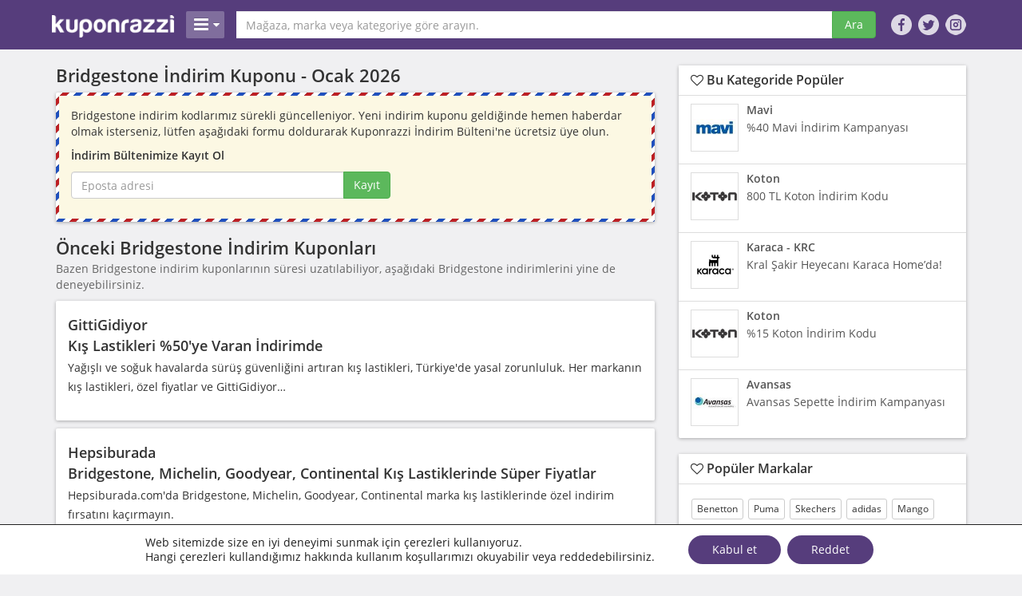

--- FILE ---
content_type: text/html; charset=UTF-8
request_url: https://www.kuponrazzi.com/marka/bridgestone/
body_size: 39334
content:
<!DOCTYPE html><html class=no-js lang=tr><head><meta charset="utf-8"><meta http-equiv="X-UA-Compatible" content="IE=edge"><title>Bridgestone İndirim Kodu Fırsatları - Kuponrazzi</title><meta name="viewport" content="width=device-width, initial-scale=1"><style>/*<![CDATA[*//*!
 * Roots 6.5.1
 */

/*! normalize.css v2.1.3 | MIT License | git.io/normalize */
article,aside,details,figcaption,figure,footer,header,hgroup,main,nav,section,summary{display:block}audio,canvas,video{display:inline-block}audio:not([controls]){display:none;height:0}[hidden],template{display:none}html{font-family:sans-serif;-ms-text-size-adjust:100%;-webkit-text-size-adjust:100%}body{margin:0}a{background:transparent}a:focus{outline:thin dotted}a:active,a:hover{outline:0}h1{font-size:2em;margin:0.67em 0}abbr[title]{border-bottom:1px dotted}b,strong{font-weight:bold}dfn{font-style:italic}hr{-moz-box-sizing:content-box;box-sizing:content-box;height:0}mark{background:#ff0;color:#000}code,kbd,pre,samp{font-family:monospace,serif;font-size:1em}pre{white-space:pre-wrap}q{quotes:"\201C" "\201D" "\2018" "\2019"}small{font-size:80%}sub,sup{font-size:75%;line-height:0;position:relative;vertical-align:baseline}sup{top:-0.5em}sub{bottom:-0.25em}img{border:0}svg:not(:root){overflow:hidden}figure{margin:0}fieldset{border:1px
solid #c0c0c0;margin:0
2px;padding:0.35em 0.625em 0.75em}legend{border:0;padding:0}button,input,select,textarea{font-family:inherit;font-size:100%;margin:0}button,input{line-height:normal}button,select{text-transform:none}button,html input[type="button"],input[type="reset"],input[type="submit"]{-webkit-appearance:button;cursor:pointer}button[disabled],html input[disabled]{cursor:default}input[type="checkbox"],input[type="radio"]{box-sizing:border-box;padding:0}input[type="search"]{-webkit-appearance:textfield;-moz-box-sizing:content-box;-webkit-box-sizing:content-box;box-sizing:content-box}input[type="search"]::-webkit-search-cancel-button,input[type="search"]::-webkit-search-decoration{-webkit-appearance:none}button::-moz-focus-inner,input::-moz-focus-inner{border:0;padding:0}textarea{overflow:auto;vertical-align:top}table{border-collapse:collapse;border-spacing:0}@media
print{*{text-shadow:none !important;color:#000 !important;background:transparent !important;box-shadow:none !important}a,a:visited{text-decoration:underline}a[href]:after{content:" (" attr(href) ")"}abbr[title]:after{content:" (" attr(title) ")"}a[href^="javascript:"]:after,a[href^="#"]:after{content:""}pre,blockquote{border:1px
solid #999;page-break-inside:avoid}thead{display:table-header-group}tr,img{page-break-inside:avoid}img{max-width:100% !important}@page{margin:2cm .5cm}p,h2,h3{orphans:3;widows:3}h2,h3{page-break-after:avoid}select{background:#fff !important}.navbar{display:none}.table td,.table
th{background-color:#fff !important}.btn>.caret,.dropup>.btn>.caret{border-top-color:#000 !important}.label{border:1px
solid #000}.table{border-collapse:collapse !important}.table-bordered th,.table-bordered
td{border:1px
solid #ddd !important}}*,*:before,*:after{-webkit-box-sizing:border-box;-moz-box-sizing:border-box;box-sizing:border-box}html{font-size:62.5%;-webkit-tap-highlight-color:rgba(0,0,0,0)}body{font-family:'Open Sans',sans-serif;font-size:14px;line-height:1.428571429;color:#333;background-color:#fff}input,button,select,textarea{font-family:inherit;font-size:inherit;line-height:inherit}a{color:#428bca;text-decoration:none}a:hover,a:focus{color:#2a6496;text-decoration:underline}a:focus{outline:thin dotted;outline:5px
auto -webkit-focus-ring-color;outline-offset:-2px}img{vertical-align:middle}.img-responsive{display:block;max-width:100%;height:auto}.img-rounded{border-radius:6px}.img-thumbnail{padding:4px;line-height:1.428571429;background-color:#fff;border:1px
solid #ddd;border-radius:4px;-webkit-transition:all .2s ease-in-out;transition:all .2s ease-in-out;display:inline-block;max-width:100%;height:auto}.img-circle{border-radius:50%}hr{margin-top:20px;margin-bottom:20px;border:0;border-top:1px solid #eee}.sr-only{position:absolute;width:1px;height:1px;margin:-1px;padding:0;overflow:hidden;clip:rect(0, 0, 0, 0);border:0}h1,h2,h3,h4,h5,h6,.h1,.h2,.h3,.h4,.h5,.h6{font-family:'Open Sans',sans-serif;font-weight:600;line-height:1.1;color:inherit}h1 small,h2 small,h3 small,h4 small,h5 small,h6 small,.h1 small,.h2 small,.h3 small,.h4 small,.h5 small,.h6 small,h1 .small,h2 .small,h3 .small,h4 .small,h5 .small,h6 .small,.h1 .small,.h2 .small,.h3 .small,.h4 .small,.h5 .small,.h6
.small{font-weight:normal;line-height:1;color:#999}h1,h2,h3{margin-top:0;margin-bottom:10px}h1 small,h2 small,h3 small,h1 .small,h2 .small,h3
.small{font-size:65%}h4,h5,h6{margin-top:0;margin-bottom:10px}h4 small,h5 small,h6 small,h4 .small,h5 .small,h6
.small{font-size:75%}h1,.h1{font-size:30px}h2,.h2{font-size:26px}h3,.h3{font-size:23px}h4,.h4{font-size:18px}h5,.h5{font-size:14px}h6,.h6{font-size:12px}p{margin:0
0 10px}.lead{margin-bottom:20px;font-size:16px;font-weight:200;line-height:1.4}@media (min-width:768px){.lead{font-size:21px}}small,.small{font-size:85%}cite{font-style:normal}.text-muted{color:#999}.text-primary{color:#428bca}.text-primary:hover{color:#3071a9}.text-warning{color:#8a6d3b}.text-warning:hover{color:#66512c}.text-danger{color:#a94442}.text-danger:hover{color:#843534}.text-success{color:#3c763d}.text-success:hover{color:#2b542c}.text-info{color:#31708f}.text-info:hover{color:#245269}.text-left{text-align:left}.text-right{text-align:right}.text-center{text-align:center}.page-header{margin:0
0 20px 0}ul,ol{margin-top:0;margin-bottom:10px}ul ul,ol ul,ul ol,ol
ol{margin-bottom:0}.list-unstyled{padding-left:0;list-style:none}.list-inline{padding-left:0;list-style:none}.list-inline>li{display:inline-block;padding-left:5px;padding-right:5px}.list-inline>li:first-child{padding-left:0}dl{margin-top:0;margin-bottom:20px}dt,dd{line-height:1.428571429}dt{font-weight:bold}dd{margin-left:0}@media (min-width:0){.dl-horizontal
dt{float:left;width:160px;clear:left;text-align:right;overflow:hidden;text-overflow:ellipsis;white-space:nowrap}.dl-horizontal
dd{margin-left:180px}.dl-horizontal dd:before,.dl-horizontal dd:after{content:" ";display:table}.dl-horizontal dd:after{clear:both}.dl-horizontal dd:before,.dl-horizontal dd:after{content:" ";display:table}.dl-horizontal dd:after{clear:both}}abbr[title],abbr[data-original-title]{cursor:help;border-bottom:1px dotted #999}.initialism{font-size:90%;text-transform:uppercase}blockquote{padding:10px
20px;margin:0
0 20px;border-left:5px solid #eee}blockquote
p{font-size:17.5px;font-weight:300;line-height:1.25}blockquote p:last-child{margin-bottom:0}blockquote small,blockquote
.small{display:block;line-height:1.428571429;color:#999}blockquote small:before,blockquote .small:before{content:'\2014 \00A0'}blockquote.pull-right{padding-right:15px;padding-left:0;border-right:5px solid #eee;border-left:0}blockquote.pull-right p,blockquote.pull-right small,blockquote.pull-right
.small{text-align:right}blockquote.pull-right small:before,blockquote.pull-right .small:before{content:''}blockquote.pull-right small:after,blockquote.pull-right .small:after{content:'\00A0 \2014'}blockquote:before,blockquote:after{content:""}address{margin-bottom:20px;font-style:normal;line-height:1.428571429}.container{margin-right:auto;margin-left:auto;padding-left:15px;padding-right:15px}.container:before,.container:after{content:" ";display:table}.container:after{clear:both}.container:before,.container:after{content:" ";display:table}.container:after{clear:both}@media (min-width:768px){.container{width:750px}}@media (min-width:992px){.container{width:990px}}@media (min-width:1200px){.container{width:1170px}}.row{margin-left:-15px;margin-right:-15px}.row:before,.row:after{content:" ";display:table}.row:after{clear:both}.row:before,.row:after{content:" ";display:table}.row:after{clear:both}.col-xs-1,.col-sm-1,.col-md-1,.col-lg-1,.col-xs-2,.col-sm-2,.col-md-2,.col-lg-2,.col-xs-3,.col-sm-3,.col-md-3,.col-lg-3,.col-xs-4,.col-sm-4,.col-md-4,.col-lg-4,.col-xs-5,.col-sm-5,.col-md-5,.col-lg-5,.col-xs-6,.col-sm-6,.col-md-6,.col-lg-6,.col-xs-7,.col-sm-7,.col-md-7,.col-lg-7,.col-xs-8,.col-sm-8,.col-md-8,.col-lg-8,.col-xs-9,.col-sm-9,.col-md-9,.col-lg-9,.col-xs-10,.col-sm-10,.col-md-10,.col-lg-10,.col-xs-11,.col-sm-11,.col-md-11,.col-lg-11,.col-xs-12,.col-sm-12,.col-md-12,.col-lg-12{position:relative;min-height:1px;padding-left:15px;padding-right:15px}.col-xs-1,.col-xs-2,.col-xs-3,.col-xs-4,.col-xs-5,.col-xs-6,.col-xs-7,.col-xs-8,.col-xs-9,.col-xs-10,.col-xs-11,.col-xs-12{float:left}.col-xs-12{width:100%}.col-xs-11{width:91.66666666666666%}.col-xs-10{width:83.33333333333334%}.col-xs-9{width:75%}.col-xs-8{width:66.66666666666666%}.col-xs-7{width:58.333333333333336%}.col-xs-6{width:50%}.col-xs-5{width:41.66666666666667%}.col-xs-4{width:33.33333333333333%}.col-xs-3{width:25%}.col-xs-2{width:16.666666666666664%}.col-xs-1{width:8.333333333333332%}.col-xs-pull-12{right:100%}.col-xs-pull-11{right:91.66666666666666%}.col-xs-pull-10{right:83.33333333333334%}.col-xs-pull-9{right:75%}.col-xs-pull-8{right:66.66666666666666%}.col-xs-pull-7{right:58.333333333333336%}.col-xs-pull-6{right:50%}.col-xs-pull-5{right:41.66666666666667%}.col-xs-pull-4{right:33.33333333333333%}.col-xs-pull-3{right:25%}.col-xs-pull-2{right:16.666666666666664%}.col-xs-pull-1{right:8.333333333333332%}.col-xs-pull-0{right:0}.col-xs-push-12{left:100%}.col-xs-push-11{left:91.66666666666666%}.col-xs-push-10{left:83.33333333333334%}.col-xs-push-9{left:75%}.col-xs-push-8{left:66.66666666666666%}.col-xs-push-7{left:58.333333333333336%}.col-xs-push-6{left:50%}.col-xs-push-5{left:41.66666666666667%}.col-xs-push-4{left:33.33333333333333%}.col-xs-push-3{left:25%}.col-xs-push-2{left:16.666666666666664%}.col-xs-push-1{left:8.333333333333332%}.col-xs-push-0{left:0}.col-xs-offset-12{margin-left:100%}.col-xs-offset-11{margin-left:91.66666666666666%}.col-xs-offset-10{margin-left:83.33333333333334%}.col-xs-offset-9{margin-left:75%}.col-xs-offset-8{margin-left:66.66666666666666%}.col-xs-offset-7{margin-left:58.333333333333336%}.col-xs-offset-6{margin-left:50%}.col-xs-offset-5{margin-left:41.66666666666667%}.col-xs-offset-4{margin-left:33.33333333333333%}.col-xs-offset-3{margin-left:25%}.col-xs-offset-2{margin-left:16.666666666666664%}.col-xs-offset-1{margin-left:8.333333333333332%}.col-xs-offset-0{margin-left:0}@media (min-width:768px){.col-sm-1,.col-sm-2,.col-sm-3,.col-sm-4,.col-sm-5,.col-sm-6,.col-sm-7,.col-sm-8,.col-sm-9,.col-sm-10,.col-sm-11,.col-sm-12{float:left}.col-sm-12{width:100%}.col-sm-11{width:91.66666666666666%}.col-sm-10{width:83.33333333333334%}.col-sm-9{width:75%}.col-sm-8{width:66.66666666666666%}.col-sm-7{width:58.333333333333336%}.col-sm-6{width:50%}.col-sm-5{width:41.66666666666667%}.col-sm-4{width:33.33333333333333%}.col-sm-3{width:25%}.col-sm-2{width:16.666666666666664%}.col-sm-1{width:8.333333333333332%}.col-sm-pull-12{right:100%}.col-sm-pull-11{right:91.66666666666666%}.col-sm-pull-10{right:83.33333333333334%}.col-sm-pull-9{right:75%}.col-sm-pull-8{right:66.66666666666666%}.col-sm-pull-7{right:58.333333333333336%}.col-sm-pull-6{right:50%}.col-sm-pull-5{right:41.66666666666667%}.col-sm-pull-4{right:33.33333333333333%}.col-sm-pull-3{right:25%}.col-sm-pull-2{right:16.666666666666664%}.col-sm-pull-1{right:8.333333333333332%}.col-sm-pull-0{right:0}.col-sm-push-12{left:100%}.col-sm-push-11{left:91.66666666666666%}.col-sm-push-10{left:83.33333333333334%}.col-sm-push-9{left:75%}.col-sm-push-8{left:66.66666666666666%}.col-sm-push-7{left:58.333333333333336%}.col-sm-push-6{left:50%}.col-sm-push-5{left:41.66666666666667%}.col-sm-push-4{left:33.33333333333333%}.col-sm-push-3{left:25%}.col-sm-push-2{left:16.666666666666664%}.col-sm-push-1{left:8.333333333333332%}.col-sm-push-0{left:0}.col-sm-offset-12{margin-left:100%}.col-sm-offset-11{margin-left:91.66666666666666%}.col-sm-offset-10{margin-left:83.33333333333334%}.col-sm-offset-9{margin-left:75%}.col-sm-offset-8{margin-left:66.66666666666666%}.col-sm-offset-7{margin-left:58.333333333333336%}.col-sm-offset-6{margin-left:50%}.col-sm-offset-5{margin-left:41.66666666666667%}.col-sm-offset-4{margin-left:33.33333333333333%}.col-sm-offset-3{margin-left:25%}.col-sm-offset-2{margin-left:16.666666666666664%}.col-sm-offset-1{margin-left:8.333333333333332%}.col-sm-offset-0{margin-left:0}}@media (min-width:992px){.col-md-1,.col-md-2,.col-md-3,.col-md-4,.col-md-5,.col-md-6,.col-md-7,.col-md-8,.col-md-9,.col-md-10,.col-md-11,.col-md-12{float:left}.col-md-12{width:100%}.col-md-11{width:91.66666666666666%}.col-md-10{width:83.33333333333334%}.col-md-9{width:75%}.col-md-8{width:66.66666666666666%}.col-md-7{width:58.333333333333336%}.col-md-6{width:50%}.col-md-5{width:41.66666666666667%}.col-md-4{width:33.33333333333333%}.col-md-3{width:25%}.col-md-2{width:16.666666666666664%}.col-md-1{width:8.333333333333332%}.col-md-pull-12{right:100%}.col-md-pull-11{right:91.66666666666666%}.col-md-pull-10{right:83.33333333333334%}.col-md-pull-9{right:75%}.col-md-pull-8{right:66.66666666666666%}.col-md-pull-7{right:58.333333333333336%}.col-md-pull-6{right:50%}.col-md-pull-5{right:41.66666666666667%}.col-md-pull-4{right:33.33333333333333%}.col-md-pull-3{right:25%}.col-md-pull-2{right:16.666666666666664%}.col-md-pull-1{right:8.333333333333332%}.col-md-pull-0{right:0}.col-md-push-12{left:100%}.col-md-push-11{left:91.66666666666666%}.col-md-push-10{left:83.33333333333334%}.col-md-push-9{left:75%}.col-md-push-8{left:66.66666666666666%}.col-md-push-7{left:58.333333333333336%}.col-md-push-6{left:50%}.col-md-push-5{left:41.66666666666667%}.col-md-push-4{left:33.33333333333333%}.col-md-push-3{left:25%}.col-md-push-2{left:16.666666666666664%}.col-md-push-1{left:8.333333333333332%}.col-md-push-0{left:0}.col-md-offset-12{margin-left:100%}.col-md-offset-11{margin-left:91.66666666666666%}.col-md-offset-10{margin-left:83.33333333333334%}.col-md-offset-9{margin-left:75%}.col-md-offset-8{margin-left:66.66666666666666%}.col-md-offset-7{margin-left:58.333333333333336%}.col-md-offset-6{margin-left:50%}.col-md-offset-5{margin-left:41.66666666666667%}.col-md-offset-4{margin-left:33.33333333333333%}.col-md-offset-3{margin-left:25%}.col-md-offset-2{margin-left:16.666666666666664%}.col-md-offset-1{margin-left:8.333333333333332%}.col-md-offset-0{margin-left:0}}@media (min-width:1200px){.col-lg-1,.col-lg-2,.col-lg-3,.col-lg-4,.col-lg-5,.col-lg-6,.col-lg-7,.col-lg-8,.col-lg-9,.col-lg-10,.col-lg-11,.col-lg-12{float:left}.col-lg-12{width:100%}.col-lg-11{width:91.66666666666666%}.col-lg-10{width:83.33333333333334%}.col-lg-9{width:75%}.col-lg-8{width:66.66666666666666%}.col-lg-7{width:58.333333333333336%}.col-lg-6{width:50%}.col-lg-5{width:41.66666666666667%}.col-lg-4{width:33.33333333333333%}.col-lg-3{width:25%}.col-lg-2{width:16.666666666666664%}.col-lg-1{width:8.333333333333332%}.col-lg-pull-12{right:100%}.col-lg-pull-11{right:91.66666666666666%}.col-lg-pull-10{right:83.33333333333334%}.col-lg-pull-9{right:75%}.col-lg-pull-8{right:66.66666666666666%}.col-lg-pull-7{right:58.333333333333336%}.col-lg-pull-6{right:50%}.col-lg-pull-5{right:41.66666666666667%}.col-lg-pull-4{right:33.33333333333333%}.col-lg-pull-3{right:25%}.col-lg-pull-2{right:16.666666666666664%}.col-lg-pull-1{right:8.333333333333332%}.col-lg-pull-0{right:0}.col-lg-push-12{left:100%}.col-lg-push-11{left:91.66666666666666%}.col-lg-push-10{left:83.33333333333334%}.col-lg-push-9{left:75%}.col-lg-push-8{left:66.66666666666666%}.col-lg-push-7{left:58.333333333333336%}.col-lg-push-6{left:50%}.col-lg-push-5{left:41.66666666666667%}.col-lg-push-4{left:33.33333333333333%}.col-lg-push-3{left:25%}.col-lg-push-2{left:16.666666666666664%}.col-lg-push-1{left:8.333333333333332%}.col-lg-push-0{left:0}.col-lg-offset-12{margin-left:100%}.col-lg-offset-11{margin-left:91.66666666666666%}.col-lg-offset-10{margin-left:83.33333333333334%}.col-lg-offset-9{margin-left:75%}.col-lg-offset-8{margin-left:66.66666666666666%}.col-lg-offset-7{margin-left:58.333333333333336%}.col-lg-offset-6{margin-left:50%}.col-lg-offset-5{margin-left:41.66666666666667%}.col-lg-offset-4{margin-left:33.33333333333333%}.col-lg-offset-3{margin-left:25%}.col-lg-offset-2{margin-left:16.666666666666664%}.col-lg-offset-1{margin-left:8.333333333333332%}.col-lg-offset-0{margin-left:0}}fieldset{padding:0;margin:0;border:0}legend{display:block;width:100%;padding:0;margin-bottom:20px;font-size:21px;line-height:inherit;color:#333;border:0;border-bottom:1px solid #e5e5e5}label{display:inline-block;margin-bottom:5px;font-weight:bold}input[type="search"]{-webkit-box-sizing:border-box;-moz-box-sizing:border-box;box-sizing:border-box}input[type="radio"],input[type="checkbox"]{margin:4px
0 0;margin-top:1px \9;line-height:normal}input[type="file"]{display:block}select[multiple],select[size]{height:auto}select
optgroup{font-size:inherit;font-style:inherit;font-family:inherit}input[type="file"]:focus,input[type="radio"]:focus,input[type="checkbox"]:focus{outline:thin dotted;outline:5px
auto -webkit-focus-ring-color;outline-offset:-2px}input[type="number"]::-webkit-outer-spin-button,input[type="number"]::-webkit-inner-spin-button{height:auto}output{display:block;padding-top:7px;font-size:14px;line-height:1.428571429;color:#555;vertical-align:middle}.form-control{display:block;width:100%;height:34px;padding:6px
12px;font-size:14px;line-height:1.428571429;color:#555;vertical-align:middle;background-color:#fff;background-image:none;border:1px
solid #ccc;border-radius:4px;-webkit-box-shadow:inset 0 1px 1px rgba(0,0,0,0.075);box-shadow:inset 0 1px 1px rgba(0,0,0,0.075);-webkit-transition:border-color ease-in-out .15s, box-shadow ease-in-out .15s;transition:border-color ease-in-out .15s, box-shadow ease-in-out .15s}.form-control:focus{border-color:#66afe9;outline:0;-webkit-box-shadow:inset 0 1px 1px rgba(0,0,0,.075), 0 0 8px rgba(102, 175, 233, 0.6);box-shadow:inset 0 1px 1px rgba(0,0,0,.075), 0 0 8px rgba(102, 175, 233, 0.6)}.form-control:-moz-placeholder{color:#999}.form-control::-moz-placeholder{color:#999;opacity:1}.form-control:-ms-input-placeholder{color:#999}.form-control::-webkit-input-placeholder{color:#999}.form-control[disabled],.form-control[readonly],fieldset[disabled] .form-control{cursor:not-allowed;background-color:#eee}textarea.form-control{height:auto}.form-group{margin-bottom:15px}.radio,.checkbox{display:block;min-height:20px;margin-top:10px;margin-bottom:10px;padding-left:20px;vertical-align:middle}.radio label,.checkbox
label{display:inline;margin-bottom:0;font-weight:normal;cursor:pointer}.radio input[type="radio"],.radio-inline input[type="radio"],.checkbox input[type="checkbox"],.checkbox-inline input[type="checkbox"]{float:left;margin-left:-20px}.radio+.radio,.checkbox+.checkbox{margin-top:-5px}.radio-inline,.checkbox-inline{display:inline-block;padding-left:20px;margin-bottom:0;vertical-align:middle;font-weight:normal;cursor:pointer}.radio-inline+.radio-inline,.checkbox-inline+.checkbox-inline{margin-top:0;margin-left:10px}input[type="radio"][disabled],input[type="checkbox"][disabled],.radio[disabled],.radio-inline[disabled],.checkbox[disabled],.checkbox-inline[disabled],fieldset[disabled] input[type="radio"],fieldset[disabled] input[type="checkbox"],fieldset[disabled] .radio,fieldset[disabled] .radio-inline,fieldset[disabled] .checkbox,fieldset[disabled] .checkbox-inline{cursor:not-allowed}.input-sm{height:30px;padding:5px
10px;font-size:12px;line-height:1.5;border-radius:3px}select.input-sm{height:30px;line-height:30px}textarea.input-sm{height:auto}.input-lg{height:46px;padding:10px
16px;font-size:18px;line-height:1.33;border-radius:6px}select.input-lg{height:46px;line-height:46px}textarea.input-lg{height:auto}.has-warning .help-block,.has-warning .control-label,.has-warning .radio,.has-warning .checkbox,.has-warning .radio-inline,.has-warning .checkbox-inline{color:#8a6d3b}.has-warning .form-control{border-color:#8a6d3b;-webkit-box-shadow:inset 0 1px 1px rgba(0,0,0,0.075);box-shadow:inset 0 1px 1px rgba(0,0,0,0.075)}.has-warning .form-control:focus{border-color:#66512c;-webkit-box-shadow:inset 0 1px 1px rgba(0,0,0,0.075),0 0 6px #c0a16b;box-shadow:inset 0 1px 1px rgba(0,0,0,0.075),0 0 6px #c0a16b}.has-warning .input-group-addon{color:#8a6d3b;border-color:#8a6d3b;background-color:#fcf8e3}.has-error .help-block,.has-error .control-label,.has-error .radio,.has-error .checkbox,.has-error .radio-inline,.has-error .checkbox-inline{color:#a94442}.has-error .form-control{border-color:#a94442;-webkit-box-shadow:inset 0 1px 1px rgba(0,0,0,0.075);box-shadow:inset 0 1px 1px rgba(0,0,0,0.075)}.has-error .form-control:focus{border-color:#843534;-webkit-box-shadow:inset 0 1px 1px rgba(0,0,0,0.075),0 0 6px #ce8483;box-shadow:inset 0 1px 1px rgba(0,0,0,0.075),0 0 6px #ce8483}.has-error .input-group-addon{color:#a94442;border-color:#a94442;background-color:#f2dede}.has-success .help-block,.has-success .control-label,.has-success .radio,.has-success .checkbox,.has-success .radio-inline,.has-success .checkbox-inline{color:#3c763d}.has-success .form-control{border-color:#3c763d;-webkit-box-shadow:inset 0 1px 1px rgba(0,0,0,0.075);box-shadow:inset 0 1px 1px rgba(0,0,0,0.075)}.has-success .form-control:focus{border-color:#2b542c;-webkit-box-shadow:inset 0 1px 1px rgba(0,0,0,0.075),0 0 6px #67b168;box-shadow:inset 0 1px 1px rgba(0,0,0,0.075),0 0 6px #67b168}.has-success .input-group-addon{color:#3c763d;border-color:#3c763d;background-color:#dff0d8}.form-control-static{margin-bottom:0}.help-block{display:block;margin-top:5px;margin-bottom:10px;color:#737373}@media (min-width:768px){.form-inline .form-group{display:inline-block;margin-bottom:0;vertical-align:middle}.form-inline .form-control{display:inline-block}.form-inline select.form-control{width:auto}.form-inline .radio,.form-inline
.checkbox{display:inline-block;margin-top:0;margin-bottom:0;padding-left:0}.form-inline .radio input[type="radio"],.form-inline .checkbox input[type="checkbox"]{float:none;margin-left:0}}.form-horizontal .control-label,.form-horizontal .radio,.form-horizontal .checkbox,.form-horizontal .radio-inline,.form-horizontal .checkbox-inline{margin-top:0;margin-bottom:0;padding-top:7px}.form-horizontal .radio,.form-horizontal
.checkbox{min-height:27px}.form-horizontal .form-group{margin-left:-15px;margin-right:-15px}.form-horizontal .form-group:before,.form-horizontal .form-group:after{content:" ";display:table}.form-horizontal .form-group:after{clear:both}.form-horizontal .form-group:before,.form-horizontal .form-group:after{content:" ";display:table}.form-horizontal .form-group:after{clear:both}.form-horizontal .form-control-static{padding-top:7px}@media (min-width:768px){.form-horizontal .control-label{text-align:right}}.btn{display:inline-block;margin-bottom:0;font-weight:normal;text-align:center;vertical-align:middle;cursor:pointer;background-image:none;border:1px
solid transparent;white-space:nowrap;padding:6px
12px;font-size:14px;line-height:1.428571429;border-radius:4px;-webkit-user-select:none;-moz-user-select:none;-ms-user-select:none;-o-user-select:none;user-select:none}.btn:focus{outline:thin dotted;outline:5px
auto -webkit-focus-ring-color;outline-offset:-2px}.btn:hover,.btn:focus{color:#333;text-decoration:none}.btn:active,.btn.active{outline:0;background-image:none;-webkit-box-shadow:inset 0 3px 5px rgba(0,0,0,0.125);box-shadow:inset 0 3px 5px rgba(0,0,0,0.125)}.btn.disabled,.btn[disabled],fieldset[disabled] .btn{cursor:not-allowed;pointer-events:none;opacity:.65;filter:alpha(opacity=65);-webkit-box-shadow:none;box-shadow:none}.btn-default{color:#333;background-color:#fff;border-color:#ccc}.btn-default:hover,.btn-default:focus,.btn-default:active,.btn-default.active,.open .dropdown-toggle.btn-default{color:#333;background-color:#ebebeb;border-color:#adadad}.btn-default:active,.btn-default.active,.open .dropdown-toggle.btn-default{background-image:none}.btn-default.disabled,.btn-default[disabled],fieldset[disabled] .btn-default,.btn-default.disabled:hover,.btn-default[disabled]:hover,fieldset[disabled] .btn-default:hover,.btn-default.disabled:focus,.btn-default[disabled]:focus,fieldset[disabled] .btn-default:focus,.btn-default.disabled:active,.btn-default[disabled]:active,fieldset[disabled] .btn-default:active,.btn-default.disabled.active,.btn-default[disabled].active,fieldset[disabled] .btn-default.active{background-color:#fff;border-color:#ccc}.btn-default
.badge{color:#fff;background-color:#fff}.btn-primary{color:#fff;background-color:#428bca;border-color:#357ebd}.btn-primary:hover,.btn-primary:focus,.btn-primary:active,.btn-primary.active,.open .dropdown-toggle.btn-primary{color:#fff;background-color:#3276b1;border-color:#285e8e}.btn-primary:active,.btn-primary.active,.open .dropdown-toggle.btn-primary{background-image:none}.btn-primary.disabled,.btn-primary[disabled],fieldset[disabled] .btn-primary,.btn-primary.disabled:hover,.btn-primary[disabled]:hover,fieldset[disabled] .btn-primary:hover,.btn-primary.disabled:focus,.btn-primary[disabled]:focus,fieldset[disabled] .btn-primary:focus,.btn-primary.disabled:active,.btn-primary[disabled]:active,fieldset[disabled] .btn-primary:active,.btn-primary.disabled.active,.btn-primary[disabled].active,fieldset[disabled] .btn-primary.active{background-color:#428bca;border-color:#357ebd}.btn-primary
.badge{color:#428bca;background-color:#fff}.btn-warning{color:#fff;background-color:#f0ad4e;border-color:#eea236}.btn-warning:hover,.btn-warning:focus,.btn-warning:active,.btn-warning.active,.open .dropdown-toggle.btn-warning{color:#fff;background-color:#ed9c28;border-color:#d58512}.btn-warning:active,.btn-warning.active,.open .dropdown-toggle.btn-warning{background-image:none}.btn-warning.disabled,.btn-warning[disabled],fieldset[disabled] .btn-warning,.btn-warning.disabled:hover,.btn-warning[disabled]:hover,fieldset[disabled] .btn-warning:hover,.btn-warning.disabled:focus,.btn-warning[disabled]:focus,fieldset[disabled] .btn-warning:focus,.btn-warning.disabled:active,.btn-warning[disabled]:active,fieldset[disabled] .btn-warning:active,.btn-warning.disabled.active,.btn-warning[disabled].active,fieldset[disabled] .btn-warning.active{background-color:#f0ad4e;border-color:#eea236}.btn-warning
.badge{color:#f0ad4e;background-color:#fff}.btn-danger{color:#fff;background-color:#d9534f;border-color:#d43f3a}.btn-danger:hover,.btn-danger:focus,.btn-danger:active,.btn-danger.active,.open .dropdown-toggle.btn-danger{color:#fff;background-color:#d2322d;border-color:#ac2925}.btn-danger:active,.btn-danger.active,.open .dropdown-toggle.btn-danger{background-image:none}.btn-danger.disabled,.btn-danger[disabled],fieldset[disabled] .btn-danger,.btn-danger.disabled:hover,.btn-danger[disabled]:hover,fieldset[disabled] .btn-danger:hover,.btn-danger.disabled:focus,.btn-danger[disabled]:focus,fieldset[disabled] .btn-danger:focus,.btn-danger.disabled:active,.btn-danger[disabled]:active,fieldset[disabled] .btn-danger:active,.btn-danger.disabled.active,.btn-danger[disabled].active,fieldset[disabled] .btn-danger.active{background-color:#d9534f;border-color:#d43f3a}.btn-danger
.badge{color:#d9534f;background-color:#fff}.btn-success{color:#fff;background-color:#5cb85c;border-color:#4cae4c}.btn-success:hover,.btn-success:focus,.btn-success:active,.btn-success.active,.open .dropdown-toggle.btn-success{color:#fff;background-color:#47a447;border-color:#398439}.btn-success:active,.btn-success.active,.open .dropdown-toggle.btn-success{background-image:none}.btn-success.disabled,.btn-success[disabled],fieldset[disabled] .btn-success,.btn-success.disabled:hover,.btn-success[disabled]:hover,fieldset[disabled] .btn-success:hover,.btn-success.disabled:focus,.btn-success[disabled]:focus,fieldset[disabled] .btn-success:focus,.btn-success.disabled:active,.btn-success[disabled]:active,fieldset[disabled] .btn-success:active,.btn-success.disabled.active,.btn-success[disabled].active,fieldset[disabled] .btn-success.active{background-color:#5cb85c;border-color:#4cae4c}.btn-success
.badge{color:#5cb85c;background-color:#fff}.btn-info{color:#fff;background-color:#5bc0de;border-color:#46b8da}.btn-info:hover,.btn-info:focus,.btn-info:active,.btn-info.active,.open .dropdown-toggle.btn-info{color:#fff;background-color:#39b3d7;border-color:#269abc}.btn-info:active,.btn-info.active,.open .dropdown-toggle.btn-info{background-image:none}.btn-info.disabled,.btn-info[disabled],fieldset[disabled] .btn-info,.btn-info.disabled:hover,.btn-info[disabled]:hover,fieldset[disabled] .btn-info:hover,.btn-info.disabled:focus,.btn-info[disabled]:focus,fieldset[disabled] .btn-info:focus,.btn-info.disabled:active,.btn-info[disabled]:active,fieldset[disabled] .btn-info:active,.btn-info.disabled.active,.btn-info[disabled].active,fieldset[disabled] .btn-info.active{background-color:#5bc0de;border-color:#46b8da}.btn-info
.badge{color:#5bc0de;background-color:#fff}.btn-link{color:#428bca;font-weight:normal;cursor:pointer;border-radius:0}.btn-link,.btn-link:active,.btn-link[disabled],fieldset[disabled] .btn-link{background-color:transparent;-webkit-box-shadow:none;box-shadow:none}.btn-link,.btn-link:hover,.btn-link:focus,.btn-link:active{border-color:transparent}.btn-link:hover,.btn-link:focus{color:#2a6496;text-decoration:underline;background-color:transparent}.btn-link[disabled]:hover,fieldset[disabled] .btn-link:hover,.btn-link[disabled]:focus,fieldset[disabled] .btn-link:focus{color:#999;text-decoration:none}.btn-lg{padding:10px
16px;font-size:18px;line-height:1.33;border-radius:6px}.btn-sm{padding:5px
10px;font-size:12px;line-height:1.5;border-radius:3px}.btn-xs{padding:1px
5px;font-size:12px;line-height:1.5;border-radius:3px}.btn-block{display:block;width:100%;padding-left:0;padding-right:0}.btn-block+.btn-block{margin-top:5px}input[type="submit"].btn-block,input[type="reset"].btn-block,input[type="button"].btn-block{width:100%}.fade{opacity:0;-webkit-transition:opacity .15s linear;transition:opacity .15s linear}.fade.in{opacity:1}.collapse{display:none}.collapse.in{display:block}.collapsing{position:relative;height:0;overflow:hidden;-webkit-transition:height .35s ease;transition:height .35s ease}.caret{display:inline-block;width:0;height:0;margin-left:2px;vertical-align:middle;border-top:4px solid;border-right:4px solid transparent;border-left:4px solid transparent}.dropdown{position:relative}.dropdown-toggle:focus{outline:0}.dropdown-menu{position:absolute;top:100%;left:0;z-index:1000;display:none;float:left;min-width:160px;padding:5px
0;margin:2px
0 0;list-style:none;font-size:14px;background-color:#fff;border:1px
solid #ccc;border:1px
solid rgba(0,0,0,0.15);border-radius:4px;-webkit-box-shadow:0 6px 12px rgba(0,0,0,0.175);box-shadow:0 6px 12px rgba(0,0,0,0.175);background-clip:padding-box}.dropdown-menu.pull-right{right:0;left:auto}.dropdown-menu
.divider{height:1px;margin:9px
0;overflow:hidden;background-color:#e5e5e5}.dropdown-menu>li>a{display:block;padding:3px
20px;clear:both;font-weight:normal;line-height:1.428571429;color:#333;white-space:nowrap}.dropdown-menu>li>a:hover,.dropdown-menu>li>a:focus{text-decoration:none;color:#262626;background-color:#f5f5f5}.dropdown-menu>.active>a,.dropdown-menu>.active>a:hover,.dropdown-menu>.active>a:focus{color:#fff;text-decoration:none;outline:0;background-color:#428bca}.dropdown-menu>.disabled>a,.dropdown-menu>.disabled>a:hover,.dropdown-menu>.disabled>a:focus{color:#999}.dropdown-menu>.disabled>a:hover,.dropdown-menu>.disabled>a:focus{text-decoration:none;background-color:transparent;background-image:none;filter:progid:DXImageTransform.Microsoft.gradient(enabled = false);cursor:not-allowed}.open>.dropdown-menu{display:block}.open>a{outline:0}.dropdown-header{display:block;padding:3px
20px;font-size:12px;line-height:1.428571429;color:#999}.dropdown-backdrop{position:fixed;left:0;right:0;bottom:0;top:0;z-index:990}.pull-right>.dropdown-menu{right:0;left:auto}.dropup .caret,.navbar-fixed-bottom .dropdown
.caret{border-top:0;border-bottom:4px solid;content:""}.dropup .dropdown-menu,.navbar-fixed-bottom .dropdown .dropdown-menu{top:auto;bottom:100%;margin-bottom:1px}@media (min-width:0){.navbar-right .dropdown-menu{right:0;left:auto}}.btn-group,.btn-group-vertical{position:relative;display:inline-block;vertical-align:middle}.btn-group>.btn,.btn-group-vertical>.btn{position:relative;float:left}.btn-group>.btn:hover,.btn-group-vertical>.btn:hover,.btn-group>.btn:focus,.btn-group-vertical>.btn:focus,.btn-group>.btn:active,.btn-group-vertical>.btn:active,.btn-group>.btn.active,.btn-group-vertical>.btn.active{z-index:2}.btn-group>.btn:focus,.btn-group-vertical>.btn:focus{outline:none}.btn-group .btn+.btn,.btn-group .btn+.btn-group,.btn-group .btn-group+.btn,.btn-group .btn-group+.btn-group{margin-left:-1px}.btn-toolbar:before,.btn-toolbar:after{content:" ";display:table}.btn-toolbar:after{clear:both}.btn-toolbar:before,.btn-toolbar:after{content:" ";display:table}.btn-toolbar:after{clear:both}.btn-toolbar .btn-group{float:left}.btn-toolbar>.btn+.btn,.btn-toolbar>.btn-group+.btn,.btn-toolbar>.btn+.btn-group,.btn-toolbar>.btn-group+.btn-group{margin-left:5px}.btn-group>.btn:not(:first-child):not(:last-child):not(.dropdown-toggle){border-radius:0}.btn-group>.btn:first-child{margin-left:0}.btn-group>.btn:first-child:not(:last-child):not(.dropdown-toggle){border-bottom-right-radius:0;border-top-right-radius:0}.btn-group>.btn:last-child:not(:first-child),.btn-group>.dropdown-toggle:not(:first-child){border-bottom-left-radius:0;border-top-left-radius:0}.btn-group>.btn-group{float:left}.btn-group>.btn-group:not(:first-child):not(:last-child)>.btn{border-radius:0}.btn-group>.btn-group:first-child>.btn:last-child,.btn-group>.btn-group:first-child>.dropdown-toggle{border-bottom-right-radius:0;border-top-right-radius:0}.btn-group>.btn-group:last-child>.btn:first-child{border-bottom-left-radius:0;border-top-left-radius:0}.btn-group .dropdown-toggle:active,.btn-group.open .dropdown-toggle{outline:0}.btn-group-xs>.btn{padding:1px
5px;font-size:12px;line-height:1.5;border-radius:3px}.btn-group-sm>.btn{padding:5px
10px;font-size:12px;line-height:1.5;border-radius:3px}.btn-group-lg>.btn{padding:10px
16px;font-size:18px;line-height:1.33;border-radius:6px}.btn-group>.btn+.dropdown-toggle{padding-left:8px;padding-right:8px}.btn-group>.btn-lg+.dropdown-toggle{padding-left:12px;padding-right:12px}.btn-group.open .dropdown-toggle{-webkit-box-shadow:inset 0 3px 5px rgba(0,0,0,0.125);box-shadow:inset 0 3px 5px rgba(0,0,0,0.125)}.btn-group.open .dropdown-toggle.btn-link{-webkit-box-shadow:none;box-shadow:none}.btn
.caret{margin-left:0}.btn-lg
.caret{border-width:5px 5px 0;border-bottom-width:0}.dropup .btn-lg
.caret{border-width:0 5px 5px}.btn-group-vertical>.btn,.btn-group-vertical>.btn-group,.btn-group-vertical>.btn-group>.btn{display:block;float:none;width:100%;max-width:100%}.btn-group-vertical>.btn-group:before,.btn-group-vertical>.btn-group:after{content:" ";display:table}.btn-group-vertical>.btn-group:after{clear:both}.btn-group-vertical>.btn-group:before,.btn-group-vertical>.btn-group:after{content:" ";display:table}.btn-group-vertical>.btn-group:after{clear:both}.btn-group-vertical>.btn-group>.btn{float:none}.btn-group-vertical>.btn+.btn,.btn-group-vertical>.btn+.btn-group,.btn-group-vertical>.btn-group+.btn,.btn-group-vertical>.btn-group+.btn-group{margin-top:-1px;margin-left:0}.btn-group-vertical>.btn:not(:first-child):not(:last-child){border-radius:0}.btn-group-vertical>.btn:first-child:not(:last-child){border-top-right-radius:4px;border-bottom-right-radius:0;border-bottom-left-radius:0}.btn-group-vertical>.btn:last-child:not(:first-child){border-bottom-left-radius:4px;border-top-right-radius:0;border-top-left-radius:0}.btn-group-vertical>.btn-group:not(:first-child):not(:last-child)>.btn{border-radius:0}.btn-group-vertical>.btn-group:first-child>.btn:last-child,.btn-group-vertical>.btn-group:first-child>.dropdown-toggle{border-bottom-right-radius:0;border-bottom-left-radius:0}.btn-group-vertical>.btn-group:last-child>.btn:first-child{border-top-right-radius:0;border-top-left-radius:0}.btn-group-justified{display:table;width:100%;table-layout:fixed;border-collapse:separate}.btn-group-justified>.btn,.btn-group-justified>.btn-group{float:none;display:table-cell;width:1%}.btn-group-justified>.btn-group
.btn{width:100%}[data-toggle="buttons"]>.btn>input[type="radio"],[data-toggle="buttons"]>.btn>input[type="checkbox"]{display:none}.input-group{position:relative;display:table;border-collapse:separate}.input-group[class*="col-"]{float:none;padding-left:0;padding-right:0}.input-group .form-control{width:100%;margin-bottom:0}.input-group-lg>.form-control,.input-group-lg>.input-group-addon,.input-group-lg>.input-group-btn>.btn{height:46px;padding:10px
16px;font-size:18px;line-height:1.33;border-radius:6px}select.input-group-lg>.form-control,select.input-group-lg>.input-group-addon,select.input-group-lg>.input-group-btn>.btn{height:46px;line-height:46px}textarea.input-group-lg>.form-control,textarea.input-group-lg>.input-group-addon,textarea.input-group-lg>.input-group-btn>.btn{height:auto}.input-group-sm>.form-control,.input-group-sm>.input-group-addon,.input-group-sm>.input-group-btn>.btn{height:30px;padding:5px
10px;font-size:12px;line-height:1.5;border-radius:3px}select.input-group-sm>.form-control,select.input-group-sm>.input-group-addon,select.input-group-sm>.input-group-btn>.btn{height:30px;line-height:30px}textarea.input-group-sm>.form-control,textarea.input-group-sm>.input-group-addon,textarea.input-group-sm>.input-group-btn>.btn{height:auto}.input-group-addon,.input-group-btn,.input-group .form-control{display:table-cell}.input-group-addon:not(:first-child):not(:last-child),.input-group-btn:not(:first-child):not(:last-child),.input-group .form-control:not(:first-child):not(:last-child){border-radius:0}.input-group-addon,.input-group-btn{width:1%;white-space:nowrap;vertical-align:middle}.input-group-addon{padding:6px
12px;font-size:14px;font-weight:normal;line-height:1;color:#555;text-align:center;background-color:#eee;border:1px
solid #ccc;border-radius:4px}.input-group-addon.input-sm{padding:5px
10px;font-size:12px;border-radius:3px}.input-group-addon.input-lg{padding:10px
16px;font-size:18px;border-radius:6px}.input-group-addon input[type="radio"],.input-group-addon input[type="checkbox"]{margin-top:0}.input-group .form-control:first-child,.input-group-addon:first-child,.input-group-btn:first-child>.btn,.input-group-btn:first-child>.dropdown-toggle,.input-group-btn:last-child>.btn:not(:last-child):not(.dropdown-toggle){border-bottom-right-radius:0;border-top-right-radius:0}.input-group-addon:first-child{border-right:0}.input-group .form-control:last-child,.input-group-addon:last-child,.input-group-btn:last-child>.btn,.input-group-btn:last-child>.dropdown-toggle,.input-group-btn:first-child>.btn:not(:first-child){border-bottom-left-radius:0;border-top-left-radius:0}.input-group-addon:last-child{border-left:0}.input-group-btn{position:relative;white-space:nowrap}.input-group-btn:first-child>.btn{margin-right:-1px}.input-group-btn:last-child>.btn{margin-left:-1px}.input-group-btn>.btn{position:relative}.input-group-btn>.btn+.btn{margin-left:-4px}.input-group-btn>.btn:hover,.input-group-btn>.btn:active{z-index:2}.nav{margin-bottom:0;padding-left:0;list-style:none}.nav:before,.nav:after{content:" ";display:table}.nav:after{clear:both}.nav:before,.nav:after{content:" ";display:table}.nav:after{clear:both}.nav>li{position:relative;display:block}.nav>li>a{position:relative;display:block;padding:10px
15px}.nav>li>a:hover,.nav>li>a:focus{text-decoration:none;background-color:#eee}.nav>li.disabled>a{color:#999}.nav>li.disabled>a:hover,.nav>li.disabled>a:focus{color:#999;text-decoration:none;background-color:transparent;cursor:not-allowed}.nav .open>a,.nav .open>a:hover,.nav .open>a:focus{background-color:#eee;border-color:#428bca}.nav .nav-divider{height:1px;margin:9px
0;overflow:hidden;background-color:#e5e5e5}.nav>li>a>img{max-width:none}.nav-tabs{border-bottom:1px solid #ddd}.nav-tabs>li{float:left;margin-bottom:-1px}.nav-tabs>li>a{margin-right:2px;line-height:1.428571429;border:1px
solid transparent;border-radius:4px 4px 0 0}.nav-tabs>li>a:hover{border-color:#eee #eee #ddd}.nav-tabs>li.active>a,.nav-tabs>li.active>a:hover,.nav-tabs>li.active>a:focus{color:#555;background-color:#fff;border:1px
solid #ddd;border-bottom-color:transparent;cursor:default}.nav-tabs.nav-justified{width:100%;border-bottom:0}.nav-tabs.nav-justified>li{float:none}.nav-tabs.nav-justified>li>a{text-align:center;margin-bottom:5px}.nav-tabs.nav-justified>.dropdown .dropdown-menu{top:auto;left:auto}@media (min-width:768px){.nav-tabs.nav-justified>li{display:table-cell;width:1%}.nav-tabs.nav-justified>li>a{margin-bottom:0}}.nav-tabs.nav-justified>li>a{margin-right:0;border-radius:4px}.nav-tabs.nav-justified>.active>a,.nav-tabs.nav-justified>.active>a:hover,.nav-tabs.nav-justified>.active>a:focus{border:1px
solid #ddd}@media (min-width:768px){.nav-tabs.nav-justified>li>a{border-bottom:1px solid #ddd;border-radius:4px 4px 0 0}.nav-tabs.nav-justified>.active>a,.nav-tabs.nav-justified>.active>a:hover,.nav-tabs.nav-justified>.active>a:focus{border-bottom-color:#fff}}.nav-pills>li{float:left}.nav-pills>li>a{border-radius:4px}.nav-pills>li+li{margin-left:2px}.nav-pills>li.active>a,.nav-pills>li.active>a:hover,.nav-pills>li.active>a:focus{color:#fff;background-color:#428bca}.nav-stacked>li{float:none}.nav-stacked>li+li{margin-top:2px;margin-left:0}.nav-justified{width:100%}.nav-justified>li{float:none}.nav-justified>li>a{text-align:center;margin-bottom:5px}.nav-justified>.dropdown .dropdown-menu{top:auto;left:auto}@media (min-width:768px){.nav-justified>li{display:table-cell;width:1%}.nav-justified>li>a{margin-bottom:0}}.nav-tabs-justified{border-bottom:0}.nav-tabs-justified>li>a{margin-right:0;border-radius:4px}.nav-tabs-justified>.active>a,.nav-tabs-justified>.active>a:hover,.nav-tabs-justified>.active>a:focus{border:1px
solid #ddd}@media (min-width:768px){.nav-tabs-justified>li>a{border-bottom:1px solid #ddd;border-radius:4px 4px 0 0}.nav-tabs-justified>.active>a,.nav-tabs-justified>.active>a:hover,.nav-tabs-justified>.active>a:focus{border-bottom-color:#fff}}.tab-content>.tab-pane{display:none}.tab-content>.active{display:block}.nav-tabs .dropdown-menu{margin-top:-1px;border-top-right-radius:0;border-top-left-radius:0}.navbar{position:relative;min-height:62px;margin-bottom:20px;border:1px
solid transparent}.navbar:before,.navbar:after{content:" ";display:table}.navbar:after{clear:both}.navbar:before,.navbar:after{content:" ";display:table}.navbar:after{clear:both}@media (min-width:0){.navbar{border-radius:4px}}.navbar-header:before,.navbar-header:after{content:" ";display:table}.navbar-header:after{clear:both}.navbar-header:before,.navbar-header:after{content:" ";display:table}.navbar-header:after{clear:both}@media (min-width:0){.navbar-header{float:left}}.navbar-collapse{max-height:340px;overflow-x:visible;padding-right:15px;padding-left:15px;border-top:1px solid transparent;box-shadow:inset 0 1px 0 rgba(255,255,255,0.1);-webkit-overflow-scrolling:touch}.navbar-collapse:before,.navbar-collapse:after{content:" ";display:table}.navbar-collapse:after{clear:both}.navbar-collapse:before,.navbar-collapse:after{content:" ";display:table}.navbar-collapse:after{clear:both}.navbar-collapse.in{overflow-y:auto}@media (min-width:0){.navbar-collapse{width:auto;border-top:0;box-shadow:none}.navbar-collapse.collapse{display:block !important;height:auto !important;padding-bottom:0;overflow:visible !important}.navbar-collapse.in{overflow-y:visible}.navbar-fixed-top .navbar-collapse,.navbar-static-top .navbar-collapse,.navbar-fixed-bottom .navbar-collapse{padding-left:0;padding-right:0}}.container>.navbar-header,.container>.navbar-collapse{margin-right:-15px;margin-left:-15px}@media (min-width:0){.container>.navbar-header,.container>.navbar-collapse{margin-right:0;margin-left:0}}.navbar-static-top{z-index:1000;border-width:0 0 1px}@media (min-width:0){.navbar-static-top{border-radius:0}}.navbar-fixed-top,.navbar-fixed-bottom{position:fixed;right:0;left:0;z-index:1030}@media (min-width:0){.navbar-fixed-top,.navbar-fixed-bottom{border-radius:0}}.navbar-fixed-top{top:0;border-width:0 0 1px}.navbar-fixed-bottom{bottom:0;margin-bottom:0;border-width:1px 0 0}.navbar-brand{float:left;padding:21px
15px;font-size:18px;line-height:20px}.navbar-brand:hover,.navbar-brand:focus{text-decoration:none}@media (min-width:0){.navbar>.container .navbar-brand{margin-left:-15px}}.navbar-toggle{position:relative;float:right;margin-right:15px;padding:9px
10px;margin-top:14px;margin-bottom:14px;background-color:transparent;background-image:none;border:1px
solid transparent;border-radius:4px}.navbar-toggle .icon-bar{display:block;width:22px;height:2px;border-radius:1px}.navbar-toggle .icon-bar+.icon-bar{margin-top:4px}@media (min-width:0){.navbar-toggle{display:none}}.navbar-nav{margin:10.5px -15px}.navbar-nav>li>a{padding-top:10px;padding-bottom:10px;line-height:20px}@media (max-width:-1){.navbar-nav .open .dropdown-menu{position:static;float:none;width:auto;margin-top:0;background-color:transparent;border:0;box-shadow:none}.navbar-nav .open .dropdown-menu>li>a,.navbar-nav .open .dropdown-menu .dropdown-header{padding:5px
15px 5px 25px}.navbar-nav .open .dropdown-menu>li>a{line-height:20px}.navbar-nav .open .dropdown-menu>li>a:hover,.navbar-nav .open .dropdown-menu>li>a:focus{background-image:none}}@media (min-width:0){.navbar-nav{float:left;margin:0}.navbar-nav>li{float:left}.navbar-nav>li>a{padding-top:21px;padding-bottom:21px}.navbar-nav.navbar-right:last-child{margin-right:-15px}}@media (min-width:0){.navbar-left{float:left !important;float:left}.navbar-right{float:right !important;float:right}}.navbar-form{margin-left:-15px;margin-right:-15px;padding:10px
15px;border-top:1px solid transparent;border-bottom:1px solid transparent;-webkit-box-shadow:inset 0 1px 0 rgba(255,255,255,0.1),0 1px 0 rgba(255,255,255,0.1);box-shadow:inset 0 1px 0 rgba(255,255,255,0.1),0 1px 0 rgba(255,255,255,0.1);margin-top:14px;margin-bottom:14px}@media (min-width:768px){.navbar-form .form-group{display:inline-block;margin-bottom:0;vertical-align:middle}.navbar-form .form-control{display:inline-block}.navbar-form select.form-control{width:auto}.navbar-form .radio,.navbar-form
.checkbox{display:inline-block;margin-top:0;margin-bottom:0;padding-left:0}.navbar-form .radio input[type="radio"],.navbar-form .checkbox input[type="checkbox"]{float:none;margin-left:0}}@media (max-width:-1){.navbar-form .form-group{margin-bottom:5px}}@media (min-width:0){.navbar-form{width:auto;border:0;margin-left:0;margin-right:0;padding-top:0;padding-bottom:0;-webkit-box-shadow:none;box-shadow:none}.navbar-form.navbar-right:last-child{margin-right:-15px}}.navbar-nav>li>.dropdown-menu{margin-top:0;border-top-right-radius:0;border-top-left-radius:0}.navbar-fixed-bottom .navbar-nav>li>.dropdown-menu{border-bottom-right-radius:0;border-bottom-left-radius:0}.navbar-nav.pull-right>li>.dropdown-menu,.navbar-nav>li>.dropdown-menu.pull-right{left:auto;right:0}.navbar-btn{margin-top:14px;margin-bottom:14px}.navbar-btn.btn-sm{margin-top:16px;margin-bottom:16px}.navbar-btn.btn-xs{margin-top:20px;margin-bottom:20px}.navbar-text{margin-top:21px;margin-bottom:21px}@media (min-width:0){.navbar-text{float:left;margin-left:15px;margin-right:15px}.navbar-text.navbar-right:last-child{margin-right:0}}.navbar-default{background-color:#f8f8f8;border-color:#e7e7e7}.navbar-default .navbar-brand{color:#777}.navbar-default .navbar-brand:hover,.navbar-default .navbar-brand:focus{color:#5e5e5e;background-color:transparent}.navbar-default .navbar-text{color:#777}.navbar-default .navbar-nav>li>a{color:#777}.navbar-default .navbar-nav>li>a:hover,.navbar-default .navbar-nav>li>a:focus{color:#333;background-color:transparent}.navbar-default .navbar-nav>.active>a,.navbar-default .navbar-nav>.active>a:hover,.navbar-default .navbar-nav>.active>a:focus{color:#555;background-color:#e7e7e7}.navbar-default .navbar-nav>.disabled>a,.navbar-default .navbar-nav>.disabled>a:hover,.navbar-default .navbar-nav>.disabled>a:focus{color:#ccc;background-color:transparent}.navbar-default .navbar-toggle{border-color:#ddd}.navbar-default .navbar-toggle:hover,.navbar-default .navbar-toggle:focus{background-color:#ddd}.navbar-default .navbar-toggle .icon-bar{background-color:#ccc}.navbar-default .navbar-collapse,.navbar-default .navbar-form{border-color:#e7e7e7}.navbar-default .navbar-nav>.open>a,.navbar-default .navbar-nav>.open>a:hover,.navbar-default .navbar-nav>.open>a:focus{background-color:#e7e7e7;color:#555}@media (max-width:-1){.navbar-default .navbar-nav .open .dropdown-menu>li>a{color:#777}.navbar-default .navbar-nav .open .dropdown-menu>li>a:hover,.navbar-default .navbar-nav .open .dropdown-menu>li>a:focus{color:#333;background-color:transparent}.navbar-default .navbar-nav .open .dropdown-menu>.active>a,.navbar-default .navbar-nav .open .dropdown-menu>.active>a:hover,.navbar-default .navbar-nav .open .dropdown-menu>.active>a:focus{color:#555;background-color:#e7e7e7}.navbar-default .navbar-nav .open .dropdown-menu>.disabled>a,.navbar-default .navbar-nav .open .dropdown-menu>.disabled>a:hover,.navbar-default .navbar-nav .open .dropdown-menu>.disabled>a:focus{color:#ccc;background-color:transparent}}.navbar-default .navbar-link{color:#777}.navbar-default .navbar-link:hover{color:#333}.navbar-inverse{background-color:#222;border-color:#080808}.navbar-inverse .navbar-brand{color:#999}.navbar-inverse .navbar-brand:hover,.navbar-inverse .navbar-brand:focus{color:#fff;background-color:transparent}.navbar-inverse .navbar-text{color:#999}.navbar-inverse .navbar-nav>li>a{color:#999}.navbar-inverse .navbar-nav>li>a:hover,.navbar-inverse .navbar-nav>li>a:focus{color:#fff;background-color:transparent}.navbar-inverse .navbar-nav>.active>a,.navbar-inverse .navbar-nav>.active>a:hover,.navbar-inverse .navbar-nav>.active>a:focus{color:#fff;background-color:#080808}.navbar-inverse .navbar-nav>.disabled>a,.navbar-inverse .navbar-nav>.disabled>a:hover,.navbar-inverse .navbar-nav>.disabled>a:focus{color:#444;background-color:transparent}.navbar-inverse .navbar-toggle{border-color:#333}.navbar-inverse .navbar-toggle:hover,.navbar-inverse .navbar-toggle:focus{background-color:#333}.navbar-inverse .navbar-toggle .icon-bar{background-color:#fff}.navbar-inverse .navbar-collapse,.navbar-inverse .navbar-form{border-color:#101010}.navbar-inverse .navbar-nav>.open>a,.navbar-inverse .navbar-nav>.open>a:hover,.navbar-inverse .navbar-nav>.open>a:focus{background-color:#080808;color:#fff}@media (max-width:-1){.navbar-inverse .navbar-nav .open .dropdown-menu>.dropdown-header{border-color:#080808}.navbar-inverse .navbar-nav .open .dropdown-menu
.divider{background-color:#080808}.navbar-inverse .navbar-nav .open .dropdown-menu>li>a{color:#999}.navbar-inverse .navbar-nav .open .dropdown-menu>li>a:hover,.navbar-inverse .navbar-nav .open .dropdown-menu>li>a:focus{color:#fff;background-color:transparent}.navbar-inverse .navbar-nav .open .dropdown-menu>.active>a,.navbar-inverse .navbar-nav .open .dropdown-menu>.active>a:hover,.navbar-inverse .navbar-nav .open .dropdown-menu>.active>a:focus{color:#fff;background-color:#080808}.navbar-inverse .navbar-nav .open .dropdown-menu>.disabled>a,.navbar-inverse .navbar-nav .open .dropdown-menu>.disabled>a:hover,.navbar-inverse .navbar-nav .open .dropdown-menu>.disabled>a:focus{color:#444;background-color:transparent}}.navbar-inverse .navbar-link{color:#999}.navbar-inverse .navbar-link:hover{color:#fff}.breadcrumb{padding:8px
15px;margin-bottom:20px;list-style:none;background-color:#f5f5f5;border-radius:4px}.breadcrumb>li{display:inline-block}.breadcrumb>li+li:before{content:"/\00a0";padding:0
5px;color:#ccc}.breadcrumb>.active{color:#999}.pagination{display:inline-block;padding-left:0;margin:20px
0;border-radius:4px}.pagination>li{display:inline}.pagination>li>a,.pagination>li>span{position:relative;float:left;padding:6px
12px;line-height:1.428571429;text-decoration:none;background-color:#fff;border:1px
solid #ddd;margin-left:-1px}.pagination>li:first-child>a,.pagination>li:first-child>span{margin-left:0;border-bottom-left-radius:4px;border-top-left-radius:4px}.pagination>li:last-child>a,.pagination>li:last-child>span{border-bottom-right-radius:4px;border-top-right-radius:4px}.pagination>li>a:hover,.pagination>li>span:hover,.pagination>li>a:focus,.pagination>li>span:focus{background-color:#eee}.pagination>.active>a,.pagination>.active>span,.pagination>.active>a:hover,.pagination>.active>span:hover,.pagination>.active>a:focus,.pagination>.active>span:focus{z-index:2;color:#fff;background-color:#428bca;border-color:#428bca;cursor:default}.pagination>.disabled>span,.pagination>.disabled>span:hover,.pagination>.disabled>span:focus,.pagination>.disabled>a,.pagination>.disabled>a:hover,.pagination>.disabled>a:focus{color:#999;background-color:#fff;border-color:#ddd;cursor:not-allowed}.pagination-lg>li>a,.pagination-lg>li>span{padding:10px
16px;font-size:18px}.pagination-lg>li:first-child>a,.pagination-lg>li:first-child>span{border-bottom-left-radius:6px;border-top-left-radius:6px}.pagination-lg>li:last-child>a,.pagination-lg>li:last-child>span{border-bottom-right-radius:6px;border-top-right-radius:6px}.pagination-sm>li>a,.pagination-sm>li>span{padding:5px
10px;font-size:12px}.pagination-sm>li:first-child>a,.pagination-sm>li:first-child>span{border-bottom-left-radius:3px;border-top-left-radius:3px}.pagination-sm>li:last-child>a,.pagination-sm>li:last-child>span{border-bottom-right-radius:3px;border-top-right-radius:3px}.pager{padding-left:0;margin:20px
0;list-style:none;text-align:center}.pager:before,.pager:after{content:" ";display:table}.pager:after{clear:both}.pager:before,.pager:after{content:" ";display:table}.pager:after{clear:both}.pager
li{display:inline}.pager li>a,.pager li>span{display:inline-block;padding:5px
14px;background-color:#fff;border:1px
solid #ddd;border-radius:15px}.pager li>a:hover,.pager li>a:focus{text-decoration:none;background-color:#eee}.pager .next>a,.pager .next>span{float:right}.pager .previous>a,.pager .previous>span{float:left}.pager .disabled>a,.pager .disabled>a:hover,.pager .disabled>a:focus,.pager .disabled>span{color:#999;background-color:#fff;cursor:not-allowed}.label{display:inline;padding:.2em .6em .3em;font-size:75%;font-weight:bold;line-height:1;color:#fff;text-align:center;white-space:nowrap;vertical-align:baseline;border-radius:.25em}.label[href]:hover,.label[href]:focus{color:#fff;text-decoration:none;cursor:pointer}.label:empty{display:none}.btn
.label{position:relative;top:-1px}.label-default{background-color:#999}.label-default[href]:hover,.label-default[href]:focus{background-color:#808080}.label-primary{background-color:#428bca}.label-primary[href]:hover,.label-primary[href]:focus{background-color:#3071a9}.label-success{background-color:#5cb85c}.label-success[href]:hover,.label-success[href]:focus{background-color:#449d44}.label-info{background-color:#5bc0de}.label-info[href]:hover,.label-info[href]:focus{background-color:#31b0d5}.label-warning{background-color:#f0ad4e}.label-warning[href]:hover,.label-warning[href]:focus{background-color:#ec971f}.label-danger{background-color:#d9534f}.label-danger[href]:hover,.label-danger[href]:focus{background-color:#c9302c}.alert{padding:15px;margin-bottom:20px;border:1px
solid transparent;border-radius:4px}.alert
h4{margin-top:0;color:inherit}.alert .alert-link{font-weight:bold}.alert>p,.alert>ul{margin-bottom:0}.alert>p+p{margin-top:5px}.alert-dismissable{padding-right:35px}.alert-dismissable
.close{position:relative;top:-2px;right:-21px;color:inherit}.alert-success{background-color:#dff0d8;border-color:#d6e9c6;color:#3c763d}.alert-success
hr{border-top-color:#c9e2b3}.alert-success .alert-link{color:#2b542c}.alert-info{background-color:#d9edf7;border-color:#bce8f1;color:#31708f}.alert-info
hr{border-top-color:#a6e1ec}.alert-info .alert-link{color:#245269}.alert-warning{background-color:#fcf8e3;border-color:#faebcc;color:#8a6d3b}.alert-warning
hr{border-top-color:#f7e1b5}.alert-warning .alert-link{color:#66512c}.alert-danger{background-color:#f2dede;border-color:#ebccd1;color:#a94442}.alert-danger
hr{border-top-color:#e4b9c0}.alert-danger .alert-link{color:#843534}.media{margin-top:15px}.media:first-child{margin-top:0}.media-right,.media>.pull-right{padding-left:10px}.media-left,.media>.pull-left{padding-right:10px}.media-left,.media-right,.media-body{display:table-cell;vertical-align:top}.media-middle{vertical-align:middle}.media-bottom{vertical-align:bottom}.media-heading{margin-top:0;margin-bottom:5px}.media-list{padding-left:0;list-style:none}.list-group{margin-bottom:20px;padding-left:0}.list-group-item{position:relative;display:block;padding:10px
15px;margin-bottom:-1px;background-color:#fff;border:1px
solid #ddd}.list-group-item:first-child{border-top-right-radius:4px;border-top-left-radius:4px}.list-group-item:last-child{margin-bottom:0;border-bottom-right-radius:4px;border-bottom-left-radius:4px}.list-group-item>.badge{float:right}.list-group-item>.badge+.badge{margin-right:5px}a.list-group-item{color:#555}a.list-group-item .list-group-item-heading{color:#333}a.list-group-item:hover,a.list-group-item:focus{text-decoration:none;background-color:#f5f5f5}a.list-group-item.active,a.list-group-item.active:hover,a.list-group-item.active:focus{z-index:2;color:#fff;background-color:#428bca;border-color:#428bca}a.list-group-item.active .list-group-item-heading,a.list-group-item.active:hover .list-group-item-heading,a.list-group-item.active:focus .list-group-item-heading{color:inherit}a.list-group-item.active .list-group-item-text,a.list-group-item.active:hover .list-group-item-text,a.list-group-item.active:focus .list-group-item-text{color:#e1edf7}.list-group-item-heading{margin-top:0;margin-bottom:5px}.list-group-item-text{margin-bottom:0;line-height:1.3}.panel{margin-bottom:20px;background-color:#fff;border-radius:2px;-webkit-box-shadow:0 1px 4px rgba(0,0,0,0.3);box-shadow:0 1px 4px rgba(0,0,0,0.3)}.panel-body{padding:15px}.panel-body:before,.panel-body:after{content:" ";display:table}.panel-body:after{clear:both}.panel-body:before,.panel-body:after{content:" ";display:table}.panel-body:after{clear:both}.panel>.list-group{margin-bottom:0}.panel>.list-group .list-group-item{border-width:1px 0}.panel>.list-group .list-group-item:first-child{border-top-right-radius:0;border-top-left-radius:0}.panel>.list-group .list-group-item:last-child{border-bottom:0}.panel-heading+.list-group .list-group-item:first-child{border-top-width:0}.panel>.table,.panel>.table-responsive>.table{margin-bottom:0}.panel>.panel-body+.table,.panel>.panel-body+.table-responsive{border-top:1px solid #ddd}.panel>.table>tbody:first-child th,.panel>.table>tbody:first-child
td{border-top:0}.panel>.table-bordered,.panel>.table-responsive>.table-bordered{border:0}.panel>.table-bordered>thead>tr>th:first-child,.panel>.table-responsive>.table-bordered>thead>tr>th:first-child,.panel>.table-bordered>tbody>tr>th:first-child,.panel>.table-responsive>.table-bordered>tbody>tr>th:first-child,.panel>.table-bordered>tfoot>tr>th:first-child,.panel>.table-responsive>.table-bordered>tfoot>tr>th:first-child,.panel>.table-bordered>thead>tr>td:first-child,.panel>.table-responsive>.table-bordered>thead>tr>td:first-child,.panel>.table-bordered>tbody>tr>td:first-child,.panel>.table-responsive>.table-bordered>tbody>tr>td:first-child,.panel>.table-bordered>tfoot>tr>td:first-child,.panel>.table-responsive>.table-bordered>tfoot>tr>td:first-child{border-left:0}.panel>.table-bordered>thead>tr>th:last-child,.panel>.table-responsive>.table-bordered>thead>tr>th:last-child,.panel>.table-bordered>tbody>tr>th:last-child,.panel>.table-responsive>.table-bordered>tbody>tr>th:last-child,.panel>.table-bordered>tfoot>tr>th:last-child,.panel>.table-responsive>.table-bordered>tfoot>tr>th:last-child,.panel>.table-bordered>thead>tr>td:last-child,.panel>.table-responsive>.table-bordered>thead>tr>td:last-child,.panel>.table-bordered>tbody>tr>td:last-child,.panel>.table-responsive>.table-bordered>tbody>tr>td:last-child,.panel>.table-bordered>tfoot>tr>td:last-child,.panel>.table-responsive>.table-bordered>tfoot>tr>td:last-child{border-right:0}.panel>.table-bordered>thead>tr:last-child>th,.panel>.table-responsive>.table-bordered>thead>tr:last-child>th,.panel>.table-bordered>tbody>tr:last-child>th,.panel>.table-responsive>.table-bordered>tbody>tr:last-child>th,.panel>.table-bordered>tfoot>tr:last-child>th,.panel>.table-responsive>.table-bordered>tfoot>tr:last-child>th,.panel>.table-bordered>thead>tr:last-child>td,.panel>.table-responsive>.table-bordered>thead>tr:last-child>td,.panel>.table-bordered>tbody>tr:last-child>td,.panel>.table-responsive>.table-bordered>tbody>tr:last-child>td,.panel>.table-bordered>tfoot>tr:last-child>td,.panel>.table-responsive>.table-bordered>tfoot>tr:last-child>td{border-bottom:0}.panel>.table-responsive{border:0;margin-bottom:0}.panel-heading{padding:10px
15px;border-bottom:1px solid transparent;border-top-right-radius:1px;border-top-left-radius:1px}.panel-heading>.dropdown .dropdown-toggle{color:inherit}.panel-title{margin-top:0;margin-bottom:0;font-size:16px;color:inherit}.panel-title>a{color:inherit}.panel-footer{padding:10px
15px;background-color:#f5f5f5;border-top:1px solid #ddd;border-bottom-right-radius:1px;border-bottom-left-radius:1px}.panel-group
.panel{margin-bottom:0;border-radius:2px;overflow:hidden}.panel-group .panel+.panel{margin-top:5px}.panel-group .panel-heading{border-bottom:0}.panel-group .panel-heading+.panel-collapse .panel-body{border-top:1px solid #ddd}.panel-group .panel-footer{border-top:0}.panel-group .panel-footer+.panel-collapse .panel-body{border-bottom:1px solid #ddd}.panel-default{border-color:#ddd}.panel-default>.panel-heading{color:#333;background-color:#f5f5f5;border-color:#ddd}.panel-default>.panel-heading+.panel-collapse .panel-body{border-top-color:#ddd}.panel-default>.panel-footer+.panel-collapse .panel-body{border-bottom-color:#ddd}.panel-primary{border-color:#428bca}.panel-primary>.panel-heading{color:#fff;background-color:#428bca;border-color:#428bca}.panel-primary>.panel-heading+.panel-collapse .panel-body{border-top-color:#428bca}.panel-primary>.panel-footer+.panel-collapse .panel-body{border-bottom-color:#428bca}.panel-success{border-color:#d6e9c6}.panel-success>.panel-heading{color:#3c763d;background-color:#dff0d8;border-color:#d6e9c6}.panel-success>.panel-heading+.panel-collapse .panel-body{border-top-color:#d6e9c6}.panel-success>.panel-footer+.panel-collapse .panel-body{border-bottom-color:#d6e9c6}.panel-warning{border-color:#faebcc}.panel-warning>.panel-heading{color:#8a6d3b;background-color:#fcf8e3;border-color:#faebcc}.panel-warning>.panel-heading+.panel-collapse .panel-body{border-top-color:#faebcc}.panel-warning>.panel-footer+.panel-collapse .panel-body{border-bottom-color:#faebcc}.panel-danger{border-color:#ebccd1}.panel-danger>.panel-heading{color:#a94442;background-color:#f2dede;border-color:#ebccd1}.panel-danger>.panel-heading+.panel-collapse .panel-body{border-top-color:#ebccd1}.panel-danger>.panel-footer+.panel-collapse .panel-body{border-bottom-color:#ebccd1}.panel-info{border-color:#bce8f1}.panel-info>.panel-heading{color:#31708f;background-color:#d9edf7;border-color:#bce8f1}.panel-info>.panel-heading+.panel-collapse .panel-body{border-top-color:#bce8f1}.panel-info>.panel-footer+.panel-collapse .panel-body{border-bottom-color:#bce8f1}.close{float:right;font-size:21px;font-weight:bold;line-height:1;color:#000;text-shadow:0 1px 0 #fff;opacity:.2;filter:alpha(opacity=20)}.close:hover,.close:focus{color:#000;text-decoration:none;cursor:pointer;opacity:.5;filter:alpha(opacity=50)}button.close{padding:0;cursor:pointer;background:transparent;border:0;-webkit-appearance:none}.modal-open{overflow:hidden}.modal{display:none;overflow:auto;overflow-y:scroll;position:fixed;top:0;right:0;bottom:0;left:0;z-index:1040}.modal.fade .modal-dialog{-webkit-transform:translate(0, -25%);-ms-transform:translate(0, -25%);transform:translate(0, -25%);-webkit-transition:-webkit-transform 0.3s ease-out;-moz-transition:-moz-transform 0.3s ease-out;-o-transition:-o-transform 0.3s ease-out;transition:transform 0.3s ease-out}.modal.in .modal-dialog{-webkit-transform:translate(0, 0);-ms-transform:translate(0, 0);transform:translate(0, 0)}.modal-dialog{position:relative;width:auto;margin:10px;z-index:1050}.modal-content{position:relative;background-color:#fff;border:1px
solid #999;border:1px
solid rgba(0,0,0,0.2);border-radius:6px;-webkit-box-shadow:0 3px 9px rgba(0,0,0,0.5);box-shadow:0 3px 9px rgba(0,0,0,0.5);background-clip:padding-box;outline:none}.modal-backdrop{position:fixed;top:0;right:0;bottom:0;left:0;z-index:1030;background-color:#000}.modal-backdrop.fade{opacity:0;filter:alpha(opacity=0)}.modal-backdrop.in{opacity:.5;filter:alpha(opacity=50)}.modal-header{padding:15px;border-bottom:1px solid #e5e5e5;min-height:16.428571429px}.modal-header
.close{margin-top:-2px}.modal-title{margin:0;line-height:1.428571429}.modal-body{position:relative;padding:20px}.modal-footer{margin-top:15px;padding:19px
20px 20px;text-align:right;border-top:1px solid #e5e5e5}.modal-footer:before,.modal-footer:after{content:" ";display:table}.modal-footer:after{clear:both}.modal-footer:before,.modal-footer:after{content:" ";display:table}.modal-footer:after{clear:both}.modal-footer .btn+.btn{margin-left:5px;margin-bottom:0}.modal-footer .btn-group .btn+.btn{margin-left:-1px}.modal-footer .btn-block+.btn-block{margin-left:0}@media screen and (min-width:768px){.modal-dialog{width:600px;margin:30px
auto}.modal-content{-webkit-box-shadow:0 5px 15px rgba(0,0,0,0.5);box-shadow:0 5px 15px rgba(0,0,0,0.5)}}.tooltip{position:absolute;z-index:1030;display:block;visibility:visible;font-size:12px;line-height:1.4;opacity:0;filter:alpha(opacity=0)}.tooltip.in{opacity:.9;filter:alpha(opacity=90)}.tooltip.top{margin-top:-3px;padding:5px
0}.tooltip.right{margin-left:3px;padding:0
5px}.tooltip.bottom{margin-top:3px;padding:5px
0}.tooltip.left{margin-left:-3px;padding:0
5px}.tooltip-inner{max-width:200px;padding:3px
8px;color:#fff;text-align:center;text-decoration:none;background-color:#000;border-radius:4px}.tooltip-arrow{position:absolute;width:0;height:0;border-color:transparent;border-style:solid}.tooltip.top .tooltip-arrow{bottom:0;left:50%;margin-left:-5px;border-width:5px 5px 0;border-top-color:#000}.tooltip.top-left .tooltip-arrow{bottom:0;left:5px;border-width:5px 5px 0;border-top-color:#000}.tooltip.top-right .tooltip-arrow{bottom:0;right:5px;border-width:5px 5px 0;border-top-color:#000}.tooltip.right .tooltip-arrow{top:50%;left:0;margin-top:-5px;border-width:5px 5px 5px 0;border-right-color:#000}.tooltip.left .tooltip-arrow{top:50%;right:0;margin-top:-5px;border-width:5px 0 5px 5px;border-left-color:#000}.tooltip.bottom .tooltip-arrow{top:0;left:50%;margin-left:-5px;border-width:0 5px 5px;border-bottom-color:#000}.tooltip.bottom-left .tooltip-arrow{top:0;left:5px;border-width:0 5px 5px;border-bottom-color:#000}.tooltip.bottom-right .tooltip-arrow{top:0;right:5px;border-width:0 5px 5px;border-bottom-color:#000}.carousel{position:relative}.carousel-inner{position:relative;overflow:hidden;width:100%}.carousel-inner>.item{display:none;position:relative;-webkit-transition:.6s ease-in-out left;transition:.6s ease-in-out left}.carousel-inner>.item>img,.carousel-inner>.item>a>img{display:block;max-width:100%;height:auto;line-height:1}.carousel-inner>.active,.carousel-inner>.next,.carousel-inner>.prev{display:block}.carousel-inner>.active{left:0}.carousel-inner>.next,.carousel-inner>.prev{position:absolute;top:0;width:100%}.carousel-inner>.next{left:100%}.carousel-inner>.prev{left:-100%}.carousel-inner>.next.left,.carousel-inner>.prev.right{left:0}.carousel-inner>.active.left{left:-100%}.carousel-inner>.active.right{left:100%}.carousel-control{position:absolute;top:0;left:0;bottom:0;width:15%;opacity:.5;filter:alpha(opacity=50);font-size:20px;color:#fff;text-align:center;text-shadow:0 1px 2px rgba(0,0,0,0.6)}.carousel-control.left{background-image:-webkit-linear-gradient(left, color-stop(rgba(0,0,0,0.5) 0), color-stop(rgba(0,0,0,0.0001) 100%));background-image:linear-gradient(to right, rgba(0,0,0,0.5) 0, rgba(0,0,0,0.0001) 100%);background-repeat:repeat-x;filter:progid:DXImageTransform.Microsoft.gradient(startColorstr='#80000000', endColorstr='#00000000', GradientType=1)}.carousel-control.right{left:auto;right:0;background-image:-webkit-linear-gradient(left, color-stop(rgba(0,0,0,0.0001) 0), color-stop(rgba(0,0,0,0.5) 100%));background-image:linear-gradient(to right, rgba(0,0,0,0.0001) 0, rgba(0,0,0,0.5) 100%);background-repeat:repeat-x;filter:progid:DXImageTransform.Microsoft.gradient(startColorstr='#00000000', endColorstr='#80000000', GradientType=1)}.carousel-control:hover,.carousel-control:focus{outline:none;color:#fff;text-decoration:none;opacity:.9;filter:alpha(opacity=90)}.carousel-control .icon-prev,.carousel-control .icon-next,.carousel-control .glyphicon-chevron-left,.carousel-control .glyphicon-chevron-right{position:absolute;top:50%;z-index:5;display:inline-block}.carousel-control .icon-prev,.carousel-control .glyphicon-chevron-left{left:50%}.carousel-control .icon-next,.carousel-control .glyphicon-chevron-right{right:50%}.carousel-control .icon-prev,.carousel-control .icon-next{width:20px;height:20px;margin-top:-10px;margin-left:-10px;font-family:serif}.carousel-control .icon-prev:before{content:'\2039'}.carousel-control .icon-next:before{content:'\203a'}.carousel-indicators{position:absolute;bottom:10px;left:50%;z-index:15;width:60%;margin-left:-30%;padding-left:0;list-style:none;text-align:center}.carousel-indicators
li{display:inline-block;width:10px;height:10px;margin:1px;text-indent:-999px;border:1px
solid #fff;border-radius:10px;cursor:pointer;background-color:#000 \9;background-color:rgba(0,0,0,0)}.carousel-indicators
.active{margin:0;width:12px;height:12px;background-color:#fff}.carousel-caption{position:absolute;left:15%;right:15%;bottom:20px;z-index:10;padding-top:20px;padding-bottom:20px;color:#fff;text-align:center;text-shadow:0 1px 2px rgba(0,0,0,0.6)}.carousel-caption
.btn{text-shadow:none}@media screen and (min-width:768px){.carousel-control .glyphicons-chevron-left,.carousel-control .glyphicons-chevron-right,.carousel-control .icon-prev,.carousel-control .icon-next{width:30px;height:30px;margin-top:-15px;margin-left:-15px;font-size:30px}.carousel-caption{left:20%;right:20%;padding-bottom:30px}.carousel-indicators{bottom:20px}}.clearfix:before,.clearfix:after{content:" ";display:table}.clearfix:after{clear:both}.center-block{display:block;margin-left:auto;margin-right:auto}.pull-right{float:right !important}.pull-left{float:left !important}.hide{display:none !important}.show{display:block !important}.invisible{visibility:hidden}.text-hide{font:0/0 a;color:transparent;text-shadow:none;background-color:transparent;border:0}.hidden{display:none !important;visibility:hidden !important}.affix{position:fixed}@-ms-viewport{width:device-width}.visible-xs,tr.visible-xs,th.visible-xs,td.visible-xs{display:none !important}@media (max-width:767px){.visible-xs{display:block !important}table.visible-xs{display:table}tr.visible-xs{display:table-row !important}th.visible-xs,td.visible-xs{display:table-cell !important}}@media (min-width:768px) and (max-width:991px){.visible-xs.visible-sm{display:block !important}table.visible-xs.visible-sm{display:table}tr.visible-xs.visible-sm{display:table-row !important}th.visible-xs.visible-sm,td.visible-xs.visible-sm{display:table-cell !important}}@media (min-width:992px) and (max-width:1199px){.visible-xs.visible-md{display:block !important}table.visible-xs.visible-md{display:table}tr.visible-xs.visible-md{display:table-row !important}th.visible-xs.visible-md,td.visible-xs.visible-md{display:table-cell !important}}@media (min-width:1200px){.visible-xs.visible-lg{display:block !important}table.visible-xs.visible-lg{display:table}tr.visible-xs.visible-lg{display:table-row !important}th.visible-xs.visible-lg,td.visible-xs.visible-lg{display:table-cell !important}}.visible-sm,tr.visible-sm,th.visible-sm,td.visible-sm{display:none !important}@media (max-width:767px){.visible-sm.visible-xs{display:block !important}table.visible-sm.visible-xs{display:table}tr.visible-sm.visible-xs{display:table-row !important}th.visible-sm.visible-xs,td.visible-sm.visible-xs{display:table-cell !important}}@media (min-width:768px) and (max-width:991px){.visible-sm{display:block !important}table.visible-sm{display:table}tr.visible-sm{display:table-row !important}th.visible-sm,td.visible-sm{display:table-cell !important}}@media (min-width:992px) and (max-width:1199px){.visible-sm.visible-md{display:block !important}table.visible-sm.visible-md{display:table}tr.visible-sm.visible-md{display:table-row !important}th.visible-sm.visible-md,td.visible-sm.visible-md{display:table-cell !important}}@media (min-width:1200px){.visible-sm.visible-lg{display:block !important}table.visible-sm.visible-lg{display:table}tr.visible-sm.visible-lg{display:table-row !important}th.visible-sm.visible-lg,td.visible-sm.visible-lg{display:table-cell !important}}.visible-md,tr.visible-md,th.visible-md,td.visible-md{display:none !important}@media (max-width:767px){.visible-md.visible-xs{display:block !important}table.visible-md.visible-xs{display:table}tr.visible-md.visible-xs{display:table-row !important}th.visible-md.visible-xs,td.visible-md.visible-xs{display:table-cell !important}}@media (min-width:768px) and (max-width:991px){.visible-md.visible-sm{display:block !important}table.visible-md.visible-sm{display:table}tr.visible-md.visible-sm{display:table-row !important}th.visible-md.visible-sm,td.visible-md.visible-sm{display:table-cell !important}}@media (min-width:992px) and (max-width:1199px){.visible-md{display:block !important}table.visible-md{display:table}tr.visible-md{display:table-row !important}th.visible-md,td.visible-md{display:table-cell !important}}@media (min-width:1200px){.visible-md.visible-lg{display:block !important}table.visible-md.visible-lg{display:table}tr.visible-md.visible-lg{display:table-row !important}th.visible-md.visible-lg,td.visible-md.visible-lg{display:table-cell !important}}.visible-lg,tr.visible-lg,th.visible-lg,td.visible-lg{display:none !important}@media (max-width:767px){.visible-lg.visible-xs{display:block !important}table.visible-lg.visible-xs{display:table}tr.visible-lg.visible-xs{display:table-row !important}th.visible-lg.visible-xs,td.visible-lg.visible-xs{display:table-cell !important}}@media (min-width:768px) and (max-width:991px){.visible-lg.visible-sm{display:block !important}table.visible-lg.visible-sm{display:table}tr.visible-lg.visible-sm{display:table-row !important}th.visible-lg.visible-sm,td.visible-lg.visible-sm{display:table-cell !important}}@media (min-width:992px) and (max-width:1199px){.visible-lg.visible-md{display:block !important}table.visible-lg.visible-md{display:table}tr.visible-lg.visible-md{display:table-row !important}th.visible-lg.visible-md,td.visible-lg.visible-md{display:table-cell !important}}@media (min-width:1200px){.visible-lg{display:block !important}table.visible-lg{display:table}tr.visible-lg{display:table-row !important}th.visible-lg,td.visible-lg{display:table-cell !important}}.hidden-xs{display:block !important}table.hidden-xs{display:table}tr.hidden-xs{display:table-row !important}th.hidden-xs,td.hidden-xs{display:table-cell !important}@media (max-width:767px){.hidden-xs,tr.hidden-xs,th.hidden-xs,td.hidden-xs{display:none !important}}@media (min-width:768px) and (max-width:991px){.hidden-xs.hidden-sm,tr.hidden-xs.hidden-sm,th.hidden-xs.hidden-sm,td.hidden-xs.hidden-sm{display:none !important}}@media (min-width:992px) and (max-width:1199px){.hidden-xs.hidden-md,tr.hidden-xs.hidden-md,th.hidden-xs.hidden-md,td.hidden-xs.hidden-md{display:none !important}}@media (min-width:1200px){.hidden-xs.hidden-lg,tr.hidden-xs.hidden-lg,th.hidden-xs.hidden-lg,td.hidden-xs.hidden-lg{display:none !important}}.hidden-sm{display:block !important}table.hidden-sm{display:table}tr.hidden-sm{display:table-row !important}th.hidden-sm,td.hidden-sm{display:table-cell !important}@media (max-width:767px){.hidden-sm.hidden-xs,tr.hidden-sm.hidden-xs,th.hidden-sm.hidden-xs,td.hidden-sm.hidden-xs{display:none !important}}@media (min-width:768px) and (max-width:991px){.hidden-sm,tr.hidden-sm,th.hidden-sm,td.hidden-sm{display:none !important}}@media (min-width:992px) and (max-width:1199px){.hidden-sm.hidden-md,tr.hidden-sm.hidden-md,th.hidden-sm.hidden-md,td.hidden-sm.hidden-md{display:none !important}}@media (min-width:1200px){.hidden-sm.hidden-lg,tr.hidden-sm.hidden-lg,th.hidden-sm.hidden-lg,td.hidden-sm.hidden-lg{display:none !important}}.hidden-md{display:block !important}table.hidden-md{display:table}tr.hidden-md{display:table-row !important}th.hidden-md,td.hidden-md{display:table-cell !important}@media (max-width:767px){.hidden-md.hidden-xs,tr.hidden-md.hidden-xs,th.hidden-md.hidden-xs,td.hidden-md.hidden-xs{display:none !important}}@media (min-width:768px) and (max-width:991px){.hidden-md.hidden-sm,tr.hidden-md.hidden-sm,th.hidden-md.hidden-sm,td.hidden-md.hidden-sm{display:none !important}}@media (min-width:992px) and (max-width:1199px){.hidden-md,tr.hidden-md,th.hidden-md,td.hidden-md{display:none !important}}@media (min-width:1200px){.hidden-md.hidden-lg,tr.hidden-md.hidden-lg,th.hidden-md.hidden-lg,td.hidden-md.hidden-lg{display:none !important}}.hidden-lg{display:block !important}table.hidden-lg{display:table}tr.hidden-lg{display:table-row !important}th.hidden-lg,td.hidden-lg{display:table-cell !important}@media (max-width:767px){.hidden-lg.hidden-xs,tr.hidden-lg.hidden-xs,th.hidden-lg.hidden-xs,td.hidden-lg.hidden-xs{display:none !important}}@media (min-width:768px) and (max-width:991px){.hidden-lg.hidden-sm,tr.hidden-lg.hidden-sm,th.hidden-lg.hidden-sm,td.hidden-lg.hidden-sm{display:none !important}}@media (min-width:992px) and (max-width:1199px){.hidden-lg.hidden-md,tr.hidden-lg.hidden-md,th.hidden-lg.hidden-md,td.hidden-lg.hidden-md{display:none !important}}@media (min-width:1200px){.hidden-lg,tr.hidden-lg,th.hidden-lg,td.hidden-lg{display:none !important}}.visible-print,tr.visible-print,th.visible-print,td.visible-print{display:none !important}@media
print{.visible-print{display:block !important}table.visible-print{display:table}tr.visible-print{display:table-row !important}th.visible-print,td.visible-print{display:table-cell !important}.hidden-print,tr.hidden-print,th.hidden-print,td.hidden-print{display:none !important}}body{position:relative;padding-top:82px;background:#F0F0F2}body.admin-bar .navbar-fixed-top{top:32px}.sidebar{min-width:225px}.sidebar .sidebar-widget{margin-bottom:20px}.sidebar .sidebar-widget>.panel{margin:0}a{outline:0}a:focus{outline:0}.aligncenter{display:block;margin:0
auto}.alignleft{float:left}.alignright{float:right}figure.alignnone{margin-left:0;margin-right:0}img.alignleft{margin:7px
24px 7px 0}img.alignright{margin:7px
0 7px 24px}img.aligncenter{margin-top:7px;margin-bottom:7px}img{-ms-interpolation-mode:bicubic}.alert{line-height:24px;font-size:16px}.navbar-razzi-3{text-shadow:0 -1px 0 rgba(0,0,0,0.15);background-color:#563d7c;border:none;box-shadow:0 1px 0 rgba(255,255,255,0.1);margin:0}.navbar-razzi-3 .navbar-brand{padding:19px
10px 0}.navbar-razzi-3 .navbar-btn{margin-top:14px;margin-bottom:0}.navbar-razzi-3 .btn-razzi{padding:6px
10px;border-radius:2px;background:#806E9D;color:#fff;border:none}.navbar-razzi-3 .btn-razzi.active{color:#333;background-color:#ebebeb;border-color:#adadad}.navbar-razzi-3 .main-menu-2 .navbar-btn{margin-right:15px;margin-left:5px}.navbar-razzi-3 .main-menu-2 .btn-razzi{width:48px;padding:6px
20px 5px 10px;position:relative}.navbar-razzi-3 .main-menu-2 .btn-razzi .fa-bars{font-size:21px}.navbar-razzi-3 .main-menu-2 .btn-razzi .fa-caret-down{position:absolute;right:6px;top:10px}.navbar-razzi-3 .main-menu-2 .mobile-item{display:none}.navbar-razzi-3 .navbar-nav>li>a{color:#ccc}.navbar-razzi-3 .navbar-form
.btn{padding-left:15px;padding-right:15px}.navbar-razzi-3 .navbar-form
input{border:none;border-radius:0}.navbar-razzi-3 .search-util-2{display:none}.navbar-razzi-3 .dropdown-menu>li>a{padding:7px
30px 7px 20px}.navbar-razzi-3 .dropdown-menu
i.fa{margin-right:10px}@media (max-width:767px){.navbar-razzi-3 .social-icons{display:none}}@media (max-width:720px){body{padding-top:72px}.navbar-razzi-3{background-image:none;min-height:50px}.navbar-razzi-3
.container{padding:0}.navbar-razzi-3 .navbar-header{float:none;text-align:center}.navbar-razzi-3 .navbar-brand{padding:13px
0;float:none;display:inline-block;margin:0
!important}.navbar-razzi-3 .navbar-brand
img{width:132px;height:24px}.navbar-razzi-3 .navbar-form{display:none;margin:0;padding:10px;border-top:1px solid #806E9D}.navbar-razzi-3 .navbar-form
input{font-size:12px}.navbar-razzi-3 .navbar-form
.btn{padding-left:10px;padding-right:10px}.navbar-razzi-3 .main-menu-2{position:absolute;left:0;top:0;margin:0}.navbar-razzi-3 .main-menu-2 .navbar-btn{margin:8px}.navbar-razzi-3 .main-menu-2 .btn-razzi{width:auto;padding:6px
10px}.navbar-razzi-3 .main-menu-2 .dropdown-menu{border-radius:0;border:none;margin-top:0}.navbar-razzi-3 .btn-razzi{padding:5px
10px;background:none}.navbar-razzi-3 .main-menu-2 .btn-razzi .fa-caret-down{display:none}.navbar-razzi-3 .main-menu-2 .mobile-item{display:block}.navbar-razzi-3 .search-util-2{display:block;position:absolute;right:0;top:0;margin:0}.navbar-razzi-3 .search-util-2 .navbar-btn{margin:10px}}.social-icons{padding-top:18px;margin-left:15px}.social-icons
a{background-image:url("https://st.kuponrazzi.com/assets/themes/razzi/assets/img/sprite.png");background-repeat:no-repeat;width:26px;height:26px;display:inline-block;margin-left:4px}.social-icons
a.facebook{background-position:0 -200px}.social-icons
a.twitter{background-position:-32px -200px}.social-icons
a.gplus{background-position:-64px -200px}.social-icons a.facebook:hover{background-position:0 -232px}.social-icons a.twitter:hover{background-position:-32px -232px}.social-icons a.gplus:hover{background-position:-64px -232px}.mast-search{background-color:#ddd;margin-top:-30px;padding-top:30px;margin-bottom:20px}.qm-image{float:left;margin-right:15px}.qm-image
img{display:block;border:1px
solid #ddd;margin-bottom:10px;width:150px;height:150px}.widget-categories{z-index:10}.widget-categories .list-group-item{padding:4px
10px}.widget-categories .list-group-item.act{padding-right:4px}.widget-categories .list-group-item.act
.clearSelection{padding:3px
6px}.widget-categories .list-group-item.act:hover
.clearSelection{background:#999;color:#fff}@media (min-width:768px){.widget-categories
.collapse{display:block}}@media (max-width:991px){.widget-categories{margin-bottom:10px}}.widget-merchants .panel-body{padding:5px
15px}.widget-merchants .merchant-list-item{text-align:center;padding:10px}.widget-merchants .qls-image{display:inline-block;border:1px
solid #ccc}.widget-merchants .qls-image:hover{border:1px
solid #bbb}.widget-merchants .qls-image
img{width:100%;max-width:120px;height:auto}.razzi-show,.razzi-show-n,.razzi-show-h{cursor:pointer}.razzi-show.list-group-item:hover{background-color:#f5f5f5}.panel-campaign{-webkit-transition:all 0.25s linear;-moz-transition:all 0.25s linear;transition:all 0.25s linear}.panel-campaign.expired{margin-bottom:10px}@media (min-width:768px){.panel-campaign .panel-body-inner{overflow:hidden}}.panel-campaign .panel-header{margin:0
0 10px}.panel-campaign.expired .panel-header{margin:0}.panel-campaign h1,.panel-campaign h2,.panel-campaign h3,.panel-campaign
h6{margin:0;padding:0}.panel-campaign h1,.panel-campaign h2,.panel-campaign
h3{font-size:20px;line-height:24px;margin-bottom:5px}@media (max-width:767px){.panel-campaign h1,.panel-campaign h2,.panel-campaign
h3{font-size:18px;line-height:22px}}.panel-campaign.expired h2,.panel-campaign.expired
h3{font-size:18px;line-height:22px}@media (max-width:767px){.panel-campaign.expired h2,.panel-campaign.expired
h3{font-size:16px;line-height:20px}}.panel-campaign h1 a:hover,.panel-campaign h2 a:hover,.panel-campaign h3 a:hover{text-decoration:none}.panel-campaign h1 span,.panel-campaign h2 span,.panel-campaign h3
span{font-size:18px;line-height:30px}@media (max-width:767px){.panel-campaign h1 span,.panel-campaign h2 span,.panel-campaign h3
span{font-size:16px;line-height:22px}}.panel-campaign
h6{font-size:12px;color:#999;font-weight:bold;margin-bottom:10px}.panel-campaign h6
span{display:inline-block;color:#666}.panel-campaign .panel-content{color:#333;line-height:24px;font-size:16px;margin-bottom:15px}.panel-campaign.expired .panel-content{font-size:14px}.panel-campaign .panel-call-to-action .btn-campaign{width:175px}.panel-campaign .panel-call-list{padding-left:5px;line-height:34px}@media (max-width:991px){.panel-campaign .panel-call-list{padding-left:0}}.panel-campaign .panel-call-other{margin-top:5px;padding-left:4px}.panel-campaign .panel-terms{margin-top:15px}.panel-campaign .panel-terms
h3{font-weight:bold;font-size:15px;line-height:20px;margin-bottom:5px}.panel-campaign .panel-footer{padding:8px
12px}.panel-campaign .panel-footer-left{font-size:13px;float:left}@media (max-width:767px){.panel-campaign .panel-footer-left{float:none;margin-bottom:5px}}.panel-campaign .panel-footer-right{text-align:right}@media (max-width:767px){.panel-campaign .panel-footer-right{text-align:left}}.panel-campaign .panel-promo{display:block !important;float:right;margin-left:10px;margin-bottom:5px}table.panel-campaign .panel-promo{display:table}tr.panel-campaign .panel-promo{display:table-row !important}th.panel-campaign .panel-promo,td.panel-campaign .panel-promo{display:table-cell !important}@media (max-width:767px){.panel-campaign .panel-promo,tr.panel-campaign .panel-promo,th.panel-campaign .panel-promo,td.panel-campaign .panel-promo{display:none !important}}@media (min-width:768px) and (max-width:991px){.panel-campaign .panel-promo.hidden-sm,tr.panel-campaign .panel-promo.hidden-sm,th.panel-campaign .panel-promo.hidden-sm,td.panel-campaign .panel-promo.hidden-sm{display:none !important}}@media (min-width:992px) and (max-width:1199px){.panel-campaign .panel-promo.hidden-md,tr.panel-campaign .panel-promo.hidden-md,th.panel-campaign .panel-promo.hidden-md,td.panel-campaign .panel-promo.hidden-md{display:none !important}}@media (min-width:1200px){.panel-campaign .panel-promo.hidden-lg,tr.panel-campaign .panel-promo.hidden-lg,th.panel-campaign .panel-promo.hidden-lg,td.panel-campaign .panel-promo.hidden-lg{display:none !important}}.panel-campaign .campaign-featured{text-align:center;display:block;margin-top:20px;overflow:hidden}.panel-campaign .campaign-featured-inner{display:block;margin:0
-1px}.panel-campaign .campaign-featured
img{max-width:100%;height:auto}.panel-campaign .panel-social{height:30px;overflow:hidden;margin-top:12px}.panel-campaign .campaign-tags{display:block !important;margin-top:15px}table.panel-campaign .campaign-tags{display:table}tr.panel-campaign .campaign-tags{display:table-row !important}th.panel-campaign .campaign-tags,td.panel-campaign .campaign-tags{display:table-cell !important}@media (max-width:767px){.panel-campaign .campaign-tags,tr.panel-campaign .campaign-tags,th.panel-campaign .campaign-tags,td.panel-campaign .campaign-tags{display:none !important}}@media (min-width:768px) and (max-width:991px){.panel-campaign .campaign-tags.hidden-sm,tr.panel-campaign .campaign-tags.hidden-sm,th.panel-campaign .campaign-tags.hidden-sm,td.panel-campaign .campaign-tags.hidden-sm{display:none !important}}@media (min-width:992px) and (max-width:1199px){.panel-campaign .campaign-tags.hidden-md,tr.panel-campaign .campaign-tags.hidden-md,th.panel-campaign .campaign-tags.hidden-md,td.panel-campaign .campaign-tags.hidden-md{display:none !important}}@media (min-width:1200px){.panel-campaign .campaign-tags.hidden-lg,tr.panel-campaign .campaign-tags.hidden-lg,th.panel-campaign .campaign-tags.hidden-lg,td.panel-campaign .campaign-tags.hidden-lg{display:none !important}}.panel-campaign .campaign-tags,.panel-campaign .campaign-tags
a{font-size:12px;color:#666}.panel-campaign .campaign-tags a:hover{color:#333}.panel-campaign .panel-left{float:left;margin-right:15px}@media (max-width:767px){.panel-campaign .panel-left{margin-right:10px}}.panel-campaign .panel-right{float:right;margin-left:15px}@media (max-width:767px){.panel-campaign .panel-right{margin-left:10px}}.panel-campaign .panel-left,.panel-campaign .panel-right{width:82px}@media (max-width:767px){.panel-campaign .panel-left,.panel-campaign .panel-right{width:62px}}.panel-campaign .panel-left .merchant-logo,.panel-campaign .panel-right .merchant-logo{width:100%;height:auto;margin-bottom:10px;border:1px
solid #ddd}.panel-campaign.merchant-campaign .panel-left{margin-right:10px;width:62px}.panel-campaign-narrow-outer{padding-bottom:0}.panel-campaign-narrow{margin-bottom:15px;min-height:64px}.panel-campaign-narrow .campaign-image{float:left;border:1px
solid #ddd;margin-right:6px}.panel-campaign-narrow
img{width:60px;height:60px}.panel-campaign-narrow
h3{padding:0;margin:0;font-size:15px;line-height:20px;max-height:62px;overflow:hidden;display:block}.panel-campaign-narrow h3
span{font-weight:bold;font-size:13px;line-height:22px;text-decoration:underline}.panel-merchant{-moz-box-shadow:0 3px 8px -5px #333;-webkit-box-shadow:0 3px 8px -5px #333;box-shadow:0 3px 8px -5px #333;margin-bottom:30px}.panel-merchant .entry-content{line-height:24px;font-size:16px}.panel-merchant h1,.panel-merchant
h2{font-size:26px;margin:0
0 10px;padding:0}.panel-merchant .panel-body-inner{overflow:hidden}.panel-merchant .panel-social{height:30px;overflow:hidden;margin-bottom:8px;border-bottom:1px solid #ccc}.panel-merchant .panel-tags
.label{font-weight:normal}.panel-tags .panel-footer-right{height:20px;overflow:hidden}.panel-merchant-aside .panel-social{overflow:hidden;margin:8px
0 0;text-align:center;height:30px;padding:5px
0}.panel-merchant-aside .merchant-logo{width:100%;height:auto}.panel-merchant-aside .merchant-buttons{padding:10px
0}.panel-merchant-aside .merchant-buttons
i{color:#428bca}.panel-merchant-aside .merchant-categories{margin-top:20px;font-size:13px}.panel-merchant-aside.fixed .merchant-categories{display:none}.panel-merchant-aside.fixed .merchant-logo{max-width:200px}.panel-merchant-aside .merchant-categories
h4{font-weight:500;font-size:16px;padding:0
0 5px;border-bottom:1px solid #ddd;margin:0
0 5px}.merchant-list{margin-top:-100px;padding-bottom:100px}.merchant-list .merchant-row{padding-top:100px;margin-bottom:-100px}.merchant-list .merchant-row
h2{font-size:18px;border-bottom:1px solid #999;padding-left:20px;padding-bottom:5px}.merchant-list .merchant-list-item{text-align:center;margin:15px
0}.merchant-list .merchant-list-item-inner{display:inline-block;text-align:center;border:1px
solid #eee;background-color:#eee}.merchant-list .merchant-list-item-inner:hover{background-color:#ddd;text-decoration:none}.merchant-list .merchant-list-item
h3{margin:6px
0 3px;padding:0;font-size:15px}.merchant-list .merchant-list-item
img{max-width:150px;width:100%;height:auto}@media (max-width:768px){.merchant-list .merchant-list-item
img{max-width:240px}}.razzi-affix{z-index:1000;background:#fff;margin-bottom:20px}.razzi-affix
li{float:left}.razzi-affix li>a{font-size:16px;line-height:20px;padding:4px
8px;margin-bottom:4px}.razzi-affix li>a.active{background:#428bca;color:#fff}.razzi-affix
.clearSelection{display:none;float:left;margin-left:10px;font-size:14px;line-height:18px;border:1px
solid #ccc;background:#fafafa}.razzi-affix.affix{position:fixed;top:62px;border:1px
solid #ccc;border-top:none}.panel-article h1,.panel-article h2,.panel-article h3,.panel-article
h6{margin:0;padding:0}.panel-article
h1{font-size:30px;line-height:36px;margin-bottom:15px}@media (max-width:767px){.panel-article
h1{font-size:24px;line-height:30px}}.panel-article
h2{font-size:26px;line-height:32px;margin-bottom:15px}@media (max-width:767px){.panel-article
h2{font-size:20px;line-height:26px}}.panel-article h1 a:hover,.panel-article h2 a:hover{text-decoration:none}.panel-article .entry-content{color:#333;line-height:26px;font-size:16px;margin-bottom:20px}.panel-article .entry-content
img{display:block;max-width:100%;height:auto}@media (max-width:767px){.panel-article .entry-content img.alignright,.panel-article .entry-content
img.alignleft{float:none;display:block;margin:15px
auto;max-width:100%;height:auto}}.panel-description{background-color:#FFFFDB}.panel-description .panel-body{padding:20px
25px}.panel-description
p{margin:20px
0}.entry-content-asset,.embed-youtube{position:relative;padding-bottom:56.25%;padding-top:30px;height:0;overflow:hidden;margin:30px
0}.entry-content-asset iframe,.entry-content-asset object,.entry-content-asset embed,.embed-youtube iframe,.embed-youtube object,.embed-youtube
embed{position:absolute;top:0;left:0;width:100%;height:100%}.panel-article .entry-meta{margin-bottom:15px;height:50px}.panel-article .entry-meta
img{width:50px;height:50px;border-radius:50%;margin-right:10px}.panel-article .entry-meta
.byline{padding-top:5px;font-weight:bold}.panel-article .entry-meta
time{font-size:13px}.panel-article .panel-social{margin-bottom:15px}@media (max-width:991px){.panel-article .panel-social .btn
span{display:none}}.panel-article .panel-social-right{float:right !important;float:right;padding-top:7px;display:block !important}table.panel-article .panel-social-right{display:table}tr.panel-article .panel-social-right{display:table-row !important}th.panel-article .panel-social-right,td.panel-article .panel-social-right{display:table-cell !important}@media (max-width:767px){.panel-article .panel-social-right,tr.panel-article .panel-social-right,th.panel-article .panel-social-right,td.panel-article .panel-social-right{display:none !important}}@media (min-width:768px) and (max-width:991px){.panel-article .panel-social-right.hidden-sm,tr.panel-article .panel-social-right.hidden-sm,th.panel-article .panel-social-right.hidden-sm,td.panel-article .panel-social-right.hidden-sm{display:none !important}}@media (min-width:992px) and (max-width:1199px){.panel-article .panel-social-right.hidden-md,tr.panel-article .panel-social-right.hidden-md,th.panel-article .panel-social-right.hidden-md,td.panel-article .panel-social-right.hidden-md{display:none !important}}@media (min-width:1200px){.panel-article .panel-social-right.hidden-lg,tr.panel-article .panel-social-right.hidden-lg,th.panel-article .panel-social-right.hidden-lg,td.panel-article .panel-social-right.hidden-lg{display:none !important}}.panel-article-list
article{margin-bottom:25px}.panel-article-list
header{margin-bottom:15px}.panel-article-list
h2{margin:0;padding:0}.panel-article-list
h2{font-size:26px;line-height:32px;margin-bottom:5px}@media (max-width:767px){.panel-article-list
h2{font-size:20px;line-height:26px}}.panel-article-list h2 a:hover{text-decoration:none}.panel-article-list .entry-excerpt{color:#333;line-height:22px;font-size:14px;margin-bottom:15px;overflow:hidden}.panel-article-list .entry-thumbnail{float:left;margin-right:20px;margin-bottom:10px;width:30%;max-height:180px;overflow:hidden;border-radius:3px;border:5px
solid #ddd}@media (max-width:767px){.panel-article-list .entry-thumbnail{border:none;border-radius:0;float:none;margin:0
auto 15px;width:100%;text-align:center}}.panel-article-list .entry-thumbnail:hover{border:5px
solid #bbb}@media (max-width:767px){.panel-article-list .entry-thumbnail:hover{border:none}}.panel-article-list .entry-thumbnail
img{width:100%;height:auto}@media (max-width:767px){.panel-article-list .entry-thumbnail
img{max-width:200px}}.panel-article-list .entry-meta{height:25px}.panel-article-list .entry-meta
img{width:25px;height:25px;border-radius:50%;margin-right:10px}.panel-article-list .entry-meta
.byline{font-weight:bold;font-size:13px;line-height:25px}.panel-article-list .entry-meta
time{font-size:13px;line-height:25px}.panel-related .panel-body{padding:0}.panel-related
a.media{margin:0;float:left;width:50%;display:block;padding:10px;height:80px;overflow:hidden;text-decoration:none}@media (max-width:767px){.panel-related
a.media{width:100%}}.panel-related a.media:hover{text-decoration:none;background:#f5f5f5}.panel-related a.media .media-left
img{width:60px;height:60px}.panel-related a.media .media-body
span{font-size:14px;line-height:20px;font-weight:bold;display:block;height:60px;overflow:hidden}.site-footer .site-footer-sep{background:url("https://st.kuponrazzi.com/assets/themes/razzi/assets/img/footer-bg.png") repeat-x top left;height:4px;margin-top:-4px}.site-footer-social{background:#261C37;padding:20px
0}.site-footer .site-footer-content{background:#463E55;padding:20px
0}.site-footer,.site-footer a,.site-footer a:hover{color:#fff}.site-footer
h3{margin-top:0;padding:0}.footer-menu{padding:0;margin:0
0 15px 0;list-style:none}.home-content{background-color:#C9CCD3;padding-top:20px}@media screen and (min-width:992px){.home-content .equal,.equal>div[class*='col-']{display:-webkit-box;display:-moz-box;display:-ms-flexbox;display:-webkit-flex;display:flex;flex:1 1 auto}}ul.term-list{padding:0;margin:0;list-style:none}.breadcrumb{padding:6px
0;margin-bottom:5px;background:none;font-size:12px}.site-header-3{margin:0
0 30px}@media (max-width:991px){.site-header-3{margin:-10px 0 20px}}.site-header-3
h1{font-size:26px;margin:0
0 5px;font-weight:700}@media (max-width:991px){.site-header-3
h1{font-size:18px;line-height:22px;font-weight:500}}@media (max-width:767px){.site-header-3
h1{font-size:16px;line-height:20px;font-weight:500}}.site-header-3
h2{font-size:20px;margin:0;display:block !important}table.site-header-3
h2{display:table}tr.site-header-3
h2{display:table-row !important}th.site-header-3 h2,td.site-header-3
h2{display:table-cell !important}@media (max-width:767px){.site-header-3 h2.hidden-xs,tr.site-header-3 h2.hidden-xs,th.site-header-3 h2.hidden-xs,td.site-header-3 h2.hidden-xs{display:none !important}}@media (min-width:768px) and (max-width:991px){.site-header-3 h2,tr.site-header-3 h2,th.site-header-3 h2,td.site-header-3
h2{display:none !important}}@media (min-width:992px) and (max-width:1199px){.site-header-3 h2.hidden-md,tr.site-header-3 h2.hidden-md,th.site-header-3 h2.hidden-md,td.site-header-3 h2.hidden-md{display:none !important}}@media (min-width:1200px){.site-header-3 h2.hidden-lg,tr.site-header-3 h2.hidden-lg,th.site-header-3 h2.hidden-lg,td.site-header-3 h2.hidden-lg{display:none !important}}@media (max-width:767px){.site-header-3 h2,tr.site-header-3 h2,th.site-header-3 h2,td.site-header-3
h2{display:none !important}}.site-header-4{margin:0
0 10px}@media (max-width:991px){.site-header-4{margin:-10px 0 10px}}.site-header-4
h1{font-size:26px;margin:0
0 5px;font-weight:700}@media (max-width:767px){.site-header-4
h1{font-size:18px;line-height:22px;font-weight:500}}.site-header-4
h2{font-size:20px;margin:0;display:block !important}table.site-header-4
h2{display:table}tr.site-header-4
h2{display:table-row !important}th.site-header-4 h2,td.site-header-4
h2{display:table-cell !important}@media (max-width:767px){.site-header-4 h2,tr.site-header-4 h2,th.site-header-4 h2,td.site-header-4
h2{display:none !important}}@media (min-width:768px) and (max-width:991px){.site-header-4 h2.hidden-sm,tr.site-header-4 h2.hidden-sm,th.site-header-4 h2.hidden-sm,td.site-header-4 h2.hidden-sm{display:none !important}}@media (min-width:992px) and (max-width:1199px){.site-header-4 h2.hidden-md,tr.site-header-4 h2.hidden-md,th.site-header-4 h2.hidden-md,td.site-header-4 h2.hidden-md{display:none !important}}@media (min-width:1200px){.site-header-4 h2.hidden-lg,tr.site-header-4 h2.hidden-lg,th.site-header-4 h2.hidden-lg,td.site-header-4 h2.hidden-lg{display:none !important}}.searchbar-top-4{border-radius:5px;background:#ddd;padding:4px;margin:0
auto 20px}@media screen and (min-width:768px){.searchbar-top-4{max-width:85%;padding:8px;border-radius:10px}}@media screen and (min-width:480px){.searchbar-top-4 .search-field{height:46px;padding:10px
16px;font-size:18px;line-height:1.33;border-radius:6px}select.searchbar-top-4 .search-field{height:46px;line-height:46px}textarea.searchbar-top-4 .search-field{height:auto}}@media screen and (min-width:480px){.searchbar-top-4 .search-submit{padding:10px
16px;font-size:18px;line-height:1.33;border-radius:6px}}.page-header{margin:0
0 10px}.page-header
h1{font-size:22px;margin:0
0 5px}.page-header
h2{font-size:14px;line-height:20px;margin:10px
0 5px}.page-header
h3{font-size:22px;margin:0
0 5px}.page-header
p{font-size:14px;color:#666;margin:0
0 5px}.page-header h1 span,.page-header h2
span{display:inline-block}div.wpcf7{margin:0;padding:0}div.wpcf7-response-output{margin:2em
0.5em 1em;padding:0.2em 1em}div.wpcf7-mail-sent-ok{border:2px
solid #398f14}div.wpcf7-mail-sent-ng{border:2px
solid #f00}div.wpcf7-spam-blocked{border:2px
solid #ffa500}div.wpcf7-validation-errors{border:2px
solid #f7e700}span.wpcf7-form-control-wrap{position:relative}span.wpcf7-not-valid-tip{color:#f00;font-size:1em;display:block}span.wpcf7-list-item{margin-left:0.5em}.wpcf7-display-none{display:none}div.wpcf7 img.ajax-loader{border:none;vertical-align:middle;margin-left:4px}div.wpcf7 div.ajax-error{display:none}div.wpcf7
.placeheld{color:#888}div.wpcf7 .screen-reader-response{display:none}.wrap-facebook{border:none;overflow:hidden;width:115px;height:20px}.wrap-twitter{width:69px;display:inline-block}.wrap-gplus{width:32px;display:inline-block}.btn-campaign{display:inline-block;margin-bottom:0;font-weight:normal;text-align:center;vertical-align:middle;cursor:pointer;background-image:none;border:1px
solid transparent;white-space:nowrap;padding:6px
12px;font-size:14px;line-height:1.428571429;border-radius:4px;-webkit-user-select:none;-moz-user-select:none;-ms-user-select:none;-o-user-select:none;user-select:none;color:#fff;background-color:#5cb85c;border-color:#4cae4c}.btn-campaign:focus{outline:thin dotted;outline:5px
auto -webkit-focus-ring-color;outline-offset:-2px}.btn-campaign:hover,.btn-campaign:focus{color:#333;text-decoration:none}.btn-campaign:active,.btn-campaign.active{outline:0;background-image:none;-webkit-box-shadow:inset 0 3px 5px rgba(0,0,0,0.125);box-shadow:inset 0 3px 5px rgba(0,0,0,0.125)}.btn-campaign.disabled,.btn-campaign[disabled],fieldset[disabled] .btn-campaign{cursor:not-allowed;pointer-events:none;opacity:.65;filter:alpha(opacity=65);-webkit-box-shadow:none;box-shadow:none}.btn-campaign:hover,.btn-campaign:focus,.btn-campaign:active,.btn-campaign.active,.open .dropdown-toggle.btn-campaign{color:#fff;background-color:#47a447;border-color:#398439}.btn-campaign:active,.btn-campaign.active,.open .dropdown-toggle.btn-campaign{background-image:none}.btn-campaign.disabled,.btn-campaign[disabled],fieldset[disabled] .btn-campaign,.btn-campaign.disabled:hover,.btn-campaign[disabled]:hover,fieldset[disabled] .btn-campaign:hover,.btn-campaign.disabled:focus,.btn-campaign[disabled]:focus,fieldset[disabled] .btn-campaign:focus,.btn-campaign.disabled:active,.btn-campaign[disabled]:active,fieldset[disabled] .btn-campaign:active,.btn-campaign.disabled.active,.btn-campaign[disabled].active,fieldset[disabled] .btn-campaign.active{background-color:#5cb85c;border-color:#4cae4c}.btn-campaign
.badge{color:#5cb85c;background-color:#fff}.btn-campaign.expired{opacity:.75;filter:alpha(opacity=75)}.coupon-copy-wrap{border:2px
solid #3c763d;border-radius:5px;padding:3px;line-height:45px;font-size:24px;background:#f0f0f0;text-align:center;background-color:#dff0d8;padding-left:10px;max-width:380px;margin:auto}.coupon-copy-wrap
button{display:inline-block;margin-bottom:0;font-weight:normal;text-align:center;vertical-align:middle;cursor:pointer;background-image:none;border:1px
solid transparent;white-space:nowrap;padding:6px
12px;font-size:14px;line-height:1.428571429;border-radius:4px;-webkit-user-select:none;-moz-user-select:none;-ms-user-select:none;-o-user-select:none;user-select:none;display:block;width:100%;padding-left:0;padding-right:0;padding:10px
16px;font-size:18px;line-height:1.33;border-radius:6px;color:#fff;background-color:#5cb85c;border-color:#4cae4c;border-radius:3px}.coupon-copy-wrap button:focus{outline:thin dotted;outline:5px
auto -webkit-focus-ring-color;outline-offset:-2px}.coupon-copy-wrap button:hover,.coupon-copy-wrap button:focus{color:#333;text-decoration:none}.coupon-copy-wrap button:active,.coupon-copy-wrap
button.active{outline:0;background-image:none;-webkit-box-shadow:inset 0 3px 5px rgba(0,0,0,0.125);box-shadow:inset 0 3px 5px rgba(0,0,0,0.125)}.coupon-copy-wrap button.disabled,.coupon-copy-wrap button[disabled],fieldset[disabled] .coupon-copy-wrap
button{cursor:not-allowed;pointer-events:none;opacity:.65;filter:alpha(opacity=65);-webkit-box-shadow:none;box-shadow:none}.coupon-copy-wrap button:hover,.coupon-copy-wrap button:focus,.coupon-copy-wrap button:active,.coupon-copy-wrap button.active,.open .dropdown-toggle.coupon-copy-wrap
button{color:#fff;background-color:#47a447;border-color:#398439}.coupon-copy-wrap button:active,.coupon-copy-wrap button.active,.open .dropdown-toggle.coupon-copy-wrap
button{background-image:none}.coupon-copy-wrap button.disabled,.coupon-copy-wrap button[disabled],fieldset[disabled] .coupon-copy-wrap button,.coupon-copy-wrap button.disabled:hover,.coupon-copy-wrap button[disabled]:hover,fieldset[disabled] .coupon-copy-wrap button:hover,.coupon-copy-wrap button.disabled:focus,.coupon-copy-wrap button[disabled]:focus,fieldset[disabled] .coupon-copy-wrap button:focus,.coupon-copy-wrap button.disabled:active,.coupon-copy-wrap button[disabled]:active,fieldset[disabled] .coupon-copy-wrap button:active,.coupon-copy-wrap button.disabled.active,.coupon-copy-wrap button[disabled].active,fieldset[disabled] .coupon-copy-wrap
button.active{background-color:#5cb85c;border-color:#4cae4c}.coupon-copy-wrap button
.badge{color:#5cb85c;background-color:#fff}.coupon-copy-wrap .coupon-copy-right{float:right !important;float:right}@media (max-width:767px){.coupon-copy-wrap{max-width:300px;margin:auto;padding-left:0}.coupon-copy-wrap button
span{display:none}}.notification-icon{position:fixed;right:20px;top:200px;z-index:500;font-size:16px}@media (max-width:767px){.notification-icon{display:none}}.notification-icon
a{color:#fff;display:block;padding:5px
10px;text-align:center;margin:0
0 1px 1px;background:#666;background:rgba(102,102,102,0.7);border-radius:2px}.notification-icon a:hover{text-decoration:none;color:#fff;background:#666}.pager li>a,.pager li>span{font-size:16px;font-weight:700}.panel-default .panel-heading{background-color:#fff}.pagination{margin-top:0}.pagination>li>a{font-size:16px;font-weight:700}.panel-list
h3{line-height:30px;font-size:20px;margin-top:0;margin-bottom:0}.panel-list
img{width:70px;height:70px;border:1px
solid #ddd}.panel-list.panel-list-small
img{width:60px;height:60px;border:1px
solid #ddd}.panel-list .merchant-name{font-size:14px;display:block;height:15px;margin-bottom:5px;overflow:hidden}.panel-list .campaign-name{display:block;height:40px;overflow:hidden}.panel-list .campaign-time{margin-top:3px;display:block;height:15px;overflow:hidden;font-size:12px;font-weight:700;color:#999}.panel-list .panel-footer{padding:0;text-align:center}.panel-list .panel-footer
a{display:block;padding:10px
15px;font-size:14px}.panel-list .panel-footer a:hover{background-color:#eee;text-decoration:none}.razzi-home-carousel
.carousel{margin-bottom:20px}.razzi-home-carousel .carousel-inner{padding-bottom:43px}@media (max-width:767px){.razzi-home-carousel .carousel-inner{padding-bottom:33px}}.razzi-home-carousel .carousel .carousel-indicators{bottom:0;left:0;margin:0;width:100%;background-color:#666;padding:0
5px;overflow:hidden;height:43px}@media (max-width:767px){.razzi-home-carousel .carousel .carousel-indicators{height:33px}}.razzi-home-carousel .carousel .carousel-indicators
li{border:medium none;border-radius:0;height:33px;width:66px;margin:5px
!important;background-repeat:no-repeat;background-size:cover;background-position:center center;border:2px
solid #BAA8D5}@media (max-width:767px){.razzi-home-carousel .carousel .carousel-indicators
li{height:27px;width:34px;margin:3px
!important}}.razzi-home-carousel .carousel .carousel-indicators
li.active{border:2px
solid #fff}.razzi-home-carousel .carousel-control{margin-bottom:43px;width:5%}@media (max-width:767px){.razzi-home-carousel .carousel-control{margin-bottom:33px;width:10%}}h2.home-heading{font-size:22px;line-height:1.5}@media (max-width:767px){h2.home-heading{font-size:16px}}.razzi-grid{padding:30px
0;margin-bottom:30px}@media (max-width:1199px){.razzi-grid{padding:20px
0;margin-bottom:20px}}.razzi-grid.color{background:#DFE0E5}.razzi-grid .grid-inner{margin-left:-15px;margin-right:-15px}.razzi-grid .grid-inner:before,.razzi-grid .grid-inner:after{content:" ";display:table}.razzi-grid .grid-inner:after{clear:both}.razzi-grid .grid-inner:before,.razzi-grid .grid-inner:after{content:" ";display:table}.razzi-grid .grid-inner:after{clear:both}@media (max-width:1199px){.razzi-grid .grid-inner{margin-left:-10px;margin-right:-10px}}@media (max-width:720px){.razzi-grid .grid-inner{margin-left:-5px;margin-right:-5px}}.razzi-grid .grid-item{float:left;padding-left:10px;padding-right:10px;width:25%;position:relative;min-height:1px}@media (max-width:1199px){.razzi-grid .grid-item{width:25%;padding-left:10px;padding-right:10px}}@media (max-width:991px){.razzi-grid .grid-item{width:33.333333%}}@media (max-width:720px){.razzi-grid .grid-item{width:50%;text-align:center}}@media (max-width:500px){.razzi-grid .grid-item{width:100%;padding-left:0;padding-right:0;text-align:center}}.razzi-grid.grid-small{padding:0}.razzi-grid.grid-small .grid-item{width:25%}@media (max-width:1199px){.razzi-grid.grid-small .grid-item{width:33.333333%}}@media (max-width:991px){.razzi-grid.grid-small .grid-item{width:33.333333%}}@media (max-width:720px){.razzi-grid.grid-small .grid-item{width:50%;padding-left:5px;padding-right:5px}}@media (max-width:500px){.razzi-grid.grid-small .grid-item{width:100%}}.razzi-grid.grid-mini{padding:0}.razzi-grid.grid-mini .grid-item{width:33.333333%}@media (max-width:1199px){.razzi-grid.grid-mini .grid-item{width:33.333333%}}@media (max-width:991px){.razzi-grid.grid-mini .grid-item{width:33.333333%}}@media (max-width:720px){.razzi-grid.grid-mini .grid-item{width:50%;padding-left:5px;padding-right:5px}}@media (max-width:500px){.razzi-grid.grid-mini .grid-item{width:100%}}.razzi-grid .grid-item
.panel{margin-bottom:20px}@media (max-width:1199px){.razzi-grid .grid-item
.panel{margin-bottom:20px}}@media (max-width:720px){.razzi-grid .grid-item
.panel{width:100%;margin-bottom:10px}}.razzi-grid .grid-item:hover
.panel{-webkit-box-shadow:0 1px 4px rgba(0,0,0,0.6);box-shadow:0 1px 4px rgba(0,0,0,0.6)}.razzi-grid .grid-item .panel-body{padding:10px
10px 15px}.razzi-grid .grid-item .panel-top{width:100%;height:0;padding-bottom:20%;margin-bottom:10px;position:relative}@media (max-width:991px){.razzi-grid .grid-item .panel-top{padding-bottom:20%}}@media (max-width:720px){.razzi-grid .grid-item .panel-top{padding-bottom:15%}}@media (max-width:500px){.razzi-grid .grid-item .panel-top{padding-bottom:12%}}.razzi-grid .grid-item .panel-top
.cimg{display:block;position:absolute;top:0;left:0;width:100%;height:100%;background-size:cover;background-repeat:no-repeat}@media (max-width:720px){.razzi-grid .grid-item .panel-top
.cimg{background-position:center center}}@media (max-width:500px){.razzi-grid .grid-item .panel-top
.cimg{background-position:center center}}.razzi-grid .grid-item .panel-bottom{padding:0
5px 10px}.razzi-grid.razzi-grid-small .grid-item .panel-bottom{padding:0;margin-bottom:10px}.razzi-grid .grid-item .panel-bottom .merchant-name{height:22px;overflow:hidden}.razzi-grid .grid-item .panel-bottom .merchant-name
a{font-size:15px;font-weight:600}@media (min-width:501px){.razzi-grid .grid-item .panel-bottom .campaign-name{height:48px;line-height:24px;overflow:hidden}}.razzi-grid.razzi-grid-small .grid-item .panel-bottom .campaign-name{font-size:16px}@media (min-width:501px){.razzi-grid.razzi-grid-small .grid-item .panel-bottom .campaign-name{height:42px;line-height:21px}}.razzi-grid.razzi-grid-small .grid-item .panel-bottom .campaign-name{font-size:14px}.razzi-grid .grid-item .panel-bottom .campaign-name
a{font-size:16px;font-weight:600;text-decoration:none}@media (min-width:501px){.razzi-grid .grid-item .panel-bottom .campaign-name
a{height:48px;display:block}}.razzi-grid.razzi-grid-small .grid-item .panel-bottom .campaign-name
a{font-size:15px}@media (min-width:501px){.razzi-grid.razzi-grid-small .grid-item .panel-bottom .campaign-name
a{height:42px}}.razzi-grid .grid-item .panel-bottom .campaign-name a
span{height:44px}.razzi-grid .grid-item
.btn{max-width:240px}@media (min-width:501px){.razzi-grid .grid-item
.btn{display:block;width:100%;padding-left:0;padding-right:0;margin:auto}}@media (min-width:501px) and (max-width:720px){.razzi-grid .grid-item
.btn{font-size:13px}}.razzi-grid .btn-bottom{display:inline-block;margin-bottom:0;font-weight:normal;text-align:center;vertical-align:middle;cursor:pointer;background-image:none;border:1px
solid transparent;white-space:nowrap;padding:6px
12px;font-size:14px;line-height:1.428571429;border-radius:4px;-webkit-user-select:none;-moz-user-select:none;-ms-user-select:none;-o-user-select:none;user-select:none;color:#fff;background-color:#428bca;border-color:#357ebd;display:block;width:100%;padding-left:0;padding-right:0;margin:0
auto 20px;max-width:300px}.razzi-grid .btn-bottom:focus{outline:thin dotted;outline:5px
auto -webkit-focus-ring-color;outline-offset:-2px}.razzi-grid .btn-bottom:hover,.razzi-grid .btn-bottom:focus{color:#333;text-decoration:none}.razzi-grid .btn-bottom:active,.razzi-grid .btn-bottom.active{outline:0;background-image:none;-webkit-box-shadow:inset 0 3px 5px rgba(0,0,0,0.125);box-shadow:inset 0 3px 5px rgba(0,0,0,0.125)}.razzi-grid .btn-bottom.disabled,.razzi-grid .btn-bottom[disabled],fieldset[disabled] .razzi-grid .btn-bottom{cursor:not-allowed;pointer-events:none;opacity:.65;filter:alpha(opacity=65);-webkit-box-shadow:none;box-shadow:none}.razzi-grid .btn-bottom:hover,.razzi-grid .btn-bottom:focus,.razzi-grid .btn-bottom:active,.razzi-grid .btn-bottom.active,.open .dropdown-toggle.razzi-grid .btn-bottom{color:#fff;background-color:#3276b1;border-color:#285e8e}.razzi-grid .btn-bottom:active,.razzi-grid .btn-bottom.active,.open .dropdown-toggle.razzi-grid .btn-bottom{background-image:none}.razzi-grid .btn-bottom.disabled,.razzi-grid .btn-bottom[disabled],fieldset[disabled] .razzi-grid .btn-bottom,.razzi-grid .btn-bottom.disabled:hover,.razzi-grid .btn-bottom[disabled]:hover,fieldset[disabled] .razzi-grid .btn-bottom:hover,.razzi-grid .btn-bottom.disabled:focus,.razzi-grid .btn-bottom[disabled]:focus,fieldset[disabled] .razzi-grid .btn-bottom:focus,.razzi-grid .btn-bottom.disabled:active,.razzi-grid .btn-bottom[disabled]:active,fieldset[disabled] .razzi-grid .btn-bottom:active,.razzi-grid .btn-bottom.disabled.active,.razzi-grid .btn-bottom[disabled].active,fieldset[disabled] .razzi-grid .btn-bottom.active{background-color:#428bca;border-color:#357ebd}.razzi-grid .btn-bottom
.badge{color:#428bca;background-color:#fff}.newsletter-wrapper{background:#fff url("https://st.kuponrazzi.com/assets/themes/razzi/assets/img/newsletter-bg.png");padding:4px}.newsletter-wrapper>div{background:#fcf8e3}.panel-subscribe{display:none}.panel-subscribe .panel-body{padding-bottom:5px}.panel-subscribe .col-caption{float:left;width:100%;position:relative;min-height:1px;padding-left:15px;padding-right:15px;margin-bottom:10px;font-size:14px;line-height:20px}@media (min-width:768px){.panel-subscribe .col-caption{float:left;width:58.333333333333336%}}.panel-subscribe .col-caption a,.panel-subscribe .col-caption a:hover{text-decoration:underline}.panel-subscribe .col-form{float:left;width:100%;position:relative;min-height:1px;padding-left:15px;padding-right:15px;padding-top:3px;margin-bottom:10px;text-align:right}@media (min-width:768px){.panel-subscribe .col-form{float:left;width:41.66666666666667%}}.scrollable-menu{height:auto;max-height:200px;overflow-x:hidden}.razzi-promo-bar{background:#fff url("https://st.kuponrazzi.com/assets/themes/razzi/assets/img/yeni-yil-promo-bar.jpg") center center;height:32px;overflow:hidden;border-bottom:1px solid #ccc;position:relative;margin-bottom:20px;margin-top:-20px}@media (max-width:720px){.razzi-promo-bar{margin-top:-22px}}.razzi-promo-bar .promo-inner{position:absolute;width:100%;left:50%;margin-left:-50%;z-index:2;color:#fff;font-size:14px;line-height:31px;font-weight:bold;text-align:center}.razzi-promo-bar .promo-inner
a{color:#fff;line-height:21px;padding:0
5px;border-radius:3px;text-decoration:none}.razzi-promo-bar .promo-inner a:hover{color:#F4000A;text-decoration:none;background:#fff}.razzi-promo-bar .promo-inner a:hover{color:#F4000A;text-decoration:none;background:#fff}.razzi-tag-links .panel-body
a{display:inline-block;margin-bottom:0;font-weight:normal;text-align:center;vertical-align:middle;cursor:pointer;background-image:none;border:1px
solid transparent;white-space:nowrap;padding:6px
12px;font-size:14px;line-height:1.428571429;border-radius:4px;-webkit-user-select:none;-moz-user-select:none;-ms-user-select:none;-o-user-select:none;user-select:none;color:#333;background-color:#fff;border-color:#ccc;padding:5px
10px;font-size:12px;line-height:1.5;border-radius:3px;padding:3px
6px;margin:3px
1px}.razzi-tag-links .panel-body a:focus{outline:thin dotted;outline:5px
auto -webkit-focus-ring-color;outline-offset:-2px}.razzi-tag-links .panel-body a:hover,.razzi-tag-links .panel-body a:focus{color:#333;text-decoration:none}.razzi-tag-links .panel-body a:active,.razzi-tag-links .panel-body
a.active{outline:0;background-image:none;-webkit-box-shadow:inset 0 3px 5px rgba(0,0,0,0.125);box-shadow:inset 0 3px 5px rgba(0,0,0,0.125)}.razzi-tag-links .panel-body a.disabled,.razzi-tag-links .panel-body a[disabled],fieldset[disabled] .razzi-tag-links .panel-body
a{cursor:not-allowed;pointer-events:none;opacity:.65;filter:alpha(opacity=65);-webkit-box-shadow:none;box-shadow:none}.razzi-tag-links .panel-body a:hover,.razzi-tag-links .panel-body a:focus,.razzi-tag-links .panel-body a:active,.razzi-tag-links .panel-body a.active,.open .dropdown-toggle.razzi-tag-links .panel-body
a{color:#333;background-color:#ebebeb;border-color:#adadad}.razzi-tag-links .panel-body a:active,.razzi-tag-links .panel-body a.active,.open .dropdown-toggle.razzi-tag-links .panel-body
a{background-image:none}.razzi-tag-links .panel-body a.disabled,.razzi-tag-links .panel-body a[disabled],fieldset[disabled] .razzi-tag-links .panel-body a,.razzi-tag-links .panel-body a.disabled:hover,.razzi-tag-links .panel-body a[disabled]:hover,fieldset[disabled] .razzi-tag-links .panel-body a:hover,.razzi-tag-links .panel-body a.disabled:focus,.razzi-tag-links .panel-body a[disabled]:focus,fieldset[disabled] .razzi-tag-links .panel-body a:focus,.razzi-tag-links .panel-body a.disabled:active,.razzi-tag-links .panel-body a[disabled]:active,fieldset[disabled] .razzi-tag-links .panel-body a:active,.razzi-tag-links .panel-body a.disabled.active,.razzi-tag-links .panel-body a[disabled].active,fieldset[disabled] .razzi-tag-links .panel-body
a.active{background-color:#fff;border-color:#ccc}.razzi-tag-links .panel-body a
.badge{color:#fff;background-color:#fff}.snow{background:none;background-image:url("https://st.kuponrazzi.com/assets/themes/razzi/assets/img/snow/s1.png"),url("https://st.kuponrazzi.com/assets/themes/razzi/assets/img/snow/s2.png"),url("https://st.kuponrazzi.com/assets/themes/razzi/assets/img/snow/s3.png");height:100%;left:0;position:absolute;top:0;width:100%;z-index:1;-webkit-animation:snow 10s linear infinite;-moz-animation:snow 10s linear infinite;-ms-animation:snow 10s linear infinite;animation:snow 10s linear infinite}@keyframes
snow{0%{background-position:0px 0px, 0px 0px, 0px 0px}50%{background-position:500px 500px,100px 200px,-100px 150px}100%{background-position:500px 1000px,200px 400px,-100px 300px}}@-moz-keyframes
snow{0%{background-position:0px 0px, 0px 0px, 0px 0px}50%{background-position:500px 500px,100px 200px,-100px 150px}100%{background-position:400px 1000px, 200px 400px, 100px 300px}}@-webkit-keyframes
snow{0%{background-position:0px 0px, 0px 0px, 0px 0px}50%{background-position:500px 500px,100px 200px,-100px 150px}100%{background-position:500px 1000px,200px 400px,-100px 300px}}@-ms-keyframes
snow{0%{background-position:0px 0px, 0px 0px, 0px 0px}50%{background-position:500px 500px,100px 200px,-100px 150px}100%{background-position:500px 1000px,200px 400px,-100px 300px}}.jumplink{display:block;height:80px;margin-top:-80px;visibility:hidden}.scrolltop{display:none;width:100%;margin:0
auto;position:fixed;bottom:0;right:0}@media (max-width:991px){.scrolltop{bottom:40px}}.scroll{position:absolute;right:30px;bottom:20px;background:#b2b2b2;background:rgba(178,178,178,0.7);border-radius:5px;padding:12px;text-align:center;margin:0
0 0 0;cursor:pointer;transition:0.5s;-moz-transition:0.5s;-webkit-transition:0.5s;-o-transition:0.5s}.scroll:hover{background:#b2b2b2;transition:0.5s;-moz-transition:0.5s;-webkit-transition:0.5s;-o-transition:0.5s}.scroll:hover
.fa{padding-top:-10px}.scroll
.fa{font-size:30px;margin-top:-5px;margin-left:1px;transition:0.5s;-moz-transition:0.5s;-webkit-transition:0.5s;-o-transition:0.5s}iframe[name='google_conversion_frame']{height:0 !important;width:0 !important;line-height:0 !important;font-size:0 !important;margin-top:-13px;float:left}.stars
.star{float:left;margin-right:1px}.stars.open
.star{cursor:pointer}.rt32{margin:5px
0;font-size:12px;display:block;height:34px}.rt32
.rating{margin-left:5px;line-height:32px;font-size:12px}.rt32
.highlight{color:#c00;font-weight:bold;line-height:32px;margin-right:3px}.rt32
i{background:url("https://st.kuponrazzi.com/assets/themes/razzi/assets/img/all-stars.gif") no-repeat scroll -64px 0 transparent;width:32px;height:32px;border:0;display:inline-block}.rt32
i.hoverh{background-position:-32px 0}.rt32
i.hover{background-position:0 0}.rt32g
i.hoverh{background-position:-152px 0}.rt32g
i.hover{background-position:-120px 0}.rt32g
i{background-position:-184px 0}.rt32r
i.hoverh{background-position:-272px 0}.rt32r
i.hover{background-position:-240px 0}.rt32r
i{background-position:-304px 0}.rt24{margin:5px
0;font-size:12px;display:block;height:26px}.rt24
.rating{margin-left:5px;line-height:24px;font-size:12px}.rt24
.highlight{color:#c00;font-weight:bold;line-height:24px;margin-right:3px}.rt24
i{background:url("https://st.kuponrazzi.com/assets/themes/razzi/assets/img/all-stars.gif") no-repeat scroll -48px -40px transparent;width:24px;height:24px;border:0;display:inline-block}.rt24
i.hoverh{background-position:-24px -40px}.rt24
i.hover{background-position:0 -40px}.rt24g
i.hoverh{background-position:-144px -40px}.rt24g
i.hover{background-position:-120px -40px}.rt24g
i{background-position:-168px -40px}.rt24r
i.hoverh{background-position:-264px -40px}.rt24r
i.hover{background-position:-240px -40px}.rt24r
i{background-position:-288px -40px}.rating-sidebar{text-align:center}.rating-sidebar
.rating{display:block;margin:0;line-height:18px;font-size:14px;clear:both}.rating-sidebar .user-rating{display:none;margin:0;line-height:18px;font-size:14px;clear:both}.rating-sidebar .rate-loader{display:none;background:#fff url("https://st.kuponrazzi.com/assets/themes/razzi/assets/img/loading.gif") no-repeat center;height:36px;border:0;margin:auto;margin-bottom:5px}.rating-sidebar .rate-loader.hidden{background:none}.rating-sidebar
.ratingwrap{height:auto !important;margin-bottom:10px}.rating-sidebar
.stars{margin-bottom:5px;padding-left:5px}.rating-sidebar
.star{float:none;display:inline-block;margin-left:-5px}.mobilefooter{display:block !important}table.mobilefooter{display:table}tr.mobilefooter{display:table-row !important}th.mobilefooter,td.mobilefooter{display:table-cell !important}@media (max-width:767px){.mobilefooter.hidden-xs,tr.mobilefooter.hidden-xs,th.mobilefooter.hidden-xs,td.mobilefooter.hidden-xs{display:none !important}}@media (min-width:768px) and (max-width:991px){.mobilefooter.hidden-sm,tr.mobilefooter.hidden-sm,th.mobilefooter.hidden-sm,td.mobilefooter.hidden-sm{display:none !important}}@media (min-width:992px) and (max-width:1199px){.mobilefooter,tr.mobilefooter,th.mobilefooter,td.mobilefooter{display:none !important}}@media (min-width:1200px){.mobilefooter.hidden-lg,tr.mobilefooter.hidden-lg,th.mobilefooter.hidden-lg,td.mobilefooter.hidden-lg{display:none !important}}@media (min-width:1200px){.mobilefooter,tr.mobilefooter,th.mobilefooter,td.mobilefooter{display:none !important}}.cls-bta{position:fixed;right:0;left:0;z-index:1030;bottom:0;margin-bottom:0;border-top:1px solid #ccc;text-align:center;background:#fff;height:50px}.nav-home{margin-bottom:20px}.nav-home
h2{margin:0;padding:0;font-size:16px;line-height:22px}@media (max-width:991px){.nav-home
h2{font-size:14px;line-height:18px}}@media (max-width:720px){.nav-home
h2{font-size:13px}}@media (max-width:720px){.nav-home>li>a{padding:10px}}@media (max-width:720px){.nav-home h2
b{display:none}}.nav-home>li>a{background-color:#fafafa;border:1px
solid #ccc}.nav-home>li>a:hover,.nav-home>li>a:focus{background-color:#eee}.nav-home .open>a,.nav-home .open>a:hover,.nav-home .open>a:focus{border:1px
solid #ccc}@font-face{font-display:auto;font-family:'Open Sans';font-style:normal;font-weight:400;src:local('Open Sans Regular'),local('OpenSans-Regular'),url(https://fonts.gstatic.com/s/opensans/v15/u-WUoqrET9fUeobQW7jkRaCWcynf_cDxXwCLxiixG1c.ttf) format('truetype')}@font-face{font-display:auto;font-family:'Open Sans';font-style:normal;font-weight:600;src:local('Open Sans SemiBold'),local('OpenSans-SemiBold'),url(https://fonts.gstatic.com/s/opensans/v15/MTP_ySUJH_bn48VBG8sNStqQynqKV_9Plp7mupa0S4g.ttf) format('truetype')}
/*!
 *  Font Awesome 4.2.0 by @davegandy - http://fontawesome.io - @fontawesome
 *  License - http://fontawesome.io/license (Font: SIL OFL 1.1, CSS: MIT License)
 */
@font-face{font-display:auto;font-family:'FontAwesome';src:url('https://st.kuponrazzi.com/assets/themes/razzi/assets/fonts/fontawesome-webfont.eot?v=4.2.0');src:url('https://st.kuponrazzi.com/assets/themes/razzi/assets/fonts/fontawesome-webfont.eot?#iefix&v=4.2.0') format('embedded-opentype'),url('https://st.kuponrazzi.com/assets/themes/razzi/assets/fonts/fontawesome-webfont.woff?v=4.2.0') format('woff'),url('https://st.kuponrazzi.com/assets/themes/razzi/assets/fonts/fontawesome-webfont.ttf?v=4.2.0') format('truetype'),url('https://st.kuponrazzi.com/assets/themes/razzi/assets/fonts/fontawesome-webfont.svg?v=4.2.0#fontawesomeregular') format('svg');font-weight:normal;font-style:normal}.fa{display:inline-block;font:normal normal normal 14px/1 FontAwesome;font-size:inherit;text-rendering:auto;-webkit-font-smoothing:antialiased;-moz-osx-font-smoothing:grayscale}.fa-lg{font-size:1.33333333em;line-height:0.75em;vertical-align:-15%}.fa-2x{font-size:2em}.fa-3x{font-size:3em}.fa-4x{font-size:4em}.fa-5x{font-size:5em}.fa-fw{width:1.28571429em;text-align:center}.fa-ul{padding-left:0;margin-left:2.14285714em;list-style-type:none}.fa-ul>li{position:relative}.fa-li{position:absolute;left:-2.14285714em;width:2.14285714em;top:0.14285714em;text-align:center}.fa-li.fa-lg{left:-1.85714286em}.fa-border{padding:.2em .25em .15em;border:solid 0.08em #eee;border-radius:.1em}.pull-right{float:right}.pull-left{float:left}.fa.pull-left{margin-right:.3em}.fa.pull-right{margin-left:.3em}.fa-spin{-webkit-animation:fa-spin 2s infinite linear;animation:fa-spin 2s infinite linear}@-webkit-keyframes fa-spin{0%{-webkit-transform:rotate(0deg);transform:rotate(0deg)}100%{-webkit-transform:rotate(359deg);transform:rotate(359deg)}}@keyframes fa-spin{0%{-webkit-transform:rotate(0deg);transform:rotate(0deg)}100%{-webkit-transform:rotate(359deg);transform:rotate(359deg)}}.fa-rotate-90{filter:progid:DXImageTransform.Microsoft.BasicImage(rotation=1);-webkit-transform:rotate(90deg);-ms-transform:rotate(90deg);transform:rotate(90deg)}.fa-rotate-180{filter:progid:DXImageTransform.Microsoft.BasicImage(rotation=2);-webkit-transform:rotate(180deg);-ms-transform:rotate(180deg);transform:rotate(180deg)}.fa-rotate-270{filter:progid:DXImageTransform.Microsoft.BasicImage(rotation=3);-webkit-transform:rotate(270deg);-ms-transform:rotate(270deg);transform:rotate(270deg)}.fa-flip-horizontal{filter:progid:DXImageTransform.Microsoft.BasicImage(rotation=0, mirror=1);-webkit-transform:scale(-1, 1);-ms-transform:scale(-1, 1);transform:scale(-1, 1)}.fa-flip-vertical{filter:progid:DXImageTransform.Microsoft.BasicImage(rotation=2, mirror=1);-webkit-transform:scale(1, -1);-ms-transform:scale(1, -1);transform:scale(1, -1)}:root .fa-rotate-90,:root .fa-rotate-180,:root .fa-rotate-270,:root .fa-flip-horizontal,:root .fa-flip-vertical{filter:none}.fa-stack{position:relative;display:inline-block;width:2em;height:2em;line-height:2em;vertical-align:middle}.fa-stack-1x,.fa-stack-2x{position:absolute;left:0;width:100%;text-align:center}.fa-stack-1x{line-height:inherit}.fa-stack-2x{font-size:2em}.fa-inverse{color:#fff}.fa-glass:before{content:"\f000"}.fa-music:before{content:"\f001"}.fa-search:before{content:"\f002"}.fa-envelope-o:before{content:"\f003"}.fa-heart:before{content:"\f004"}.fa-star:before{content:"\f005"}.fa-star-o:before{content:"\f006"}.fa-user:before{content:"\f007"}.fa-film:before{content:"\f008"}.fa-th-large:before{content:"\f009"}.fa-th:before{content:"\f00a"}.fa-th-list:before{content:"\f00b"}.fa-check:before{content:"\f00c"}.fa-remove:before,.fa-close:before,.fa-times:before{content:"\f00d"}.fa-search-plus:before{content:"\f00e"}.fa-search-minus:before{content:"\f010"}.fa-power-off:before{content:"\f011"}.fa-signal:before{content:"\f012"}.fa-gear:before,.fa-cog:before{content:"\f013"}.fa-trash-o:before{content:"\f014"}.fa-home:before{content:"\f015"}.fa-file-o:before{content:"\f016"}.fa-clock-o:before{content:"\f017"}.fa-road:before{content:"\f018"}.fa-download:before{content:"\f019"}.fa-arrow-circle-o-down:before{content:"\f01a"}.fa-arrow-circle-o-up:before{content:"\f01b"}.fa-inbox:before{content:"\f01c"}.fa-play-circle-o:before{content:"\f01d"}.fa-rotate-right:before,.fa-repeat:before{content:"\f01e"}.fa-refresh:before{content:"\f021"}.fa-list-alt:before{content:"\f022"}.fa-lock:before{content:"\f023"}.fa-flag:before{content:"\f024"}.fa-headphones:before{content:"\f025"}.fa-volume-off:before{content:"\f026"}.fa-volume-down:before{content:"\f027"}.fa-volume-up:before{content:"\f028"}.fa-qrcode:before{content:"\f029"}.fa-barcode:before{content:"\f02a"}.fa-tag:before{content:"\f02b"}.fa-tags:before{content:"\f02c"}.fa-book:before{content:"\f02d"}.fa-bookmark:before{content:"\f02e"}.fa-print:before{content:"\f02f"}.fa-camera:before{content:"\f030"}.fa-font:before{content:"\f031"}.fa-bold:before{content:"\f032"}.fa-italic:before{content:"\f033"}.fa-text-height:before{content:"\f034"}.fa-text-width:before{content:"\f035"}.fa-align-left:before{content:"\f036"}.fa-align-center:before{content:"\f037"}.fa-align-right:before{content:"\f038"}.fa-align-justify:before{content:"\f039"}.fa-list:before{content:"\f03a"}.fa-dedent:before,.fa-outdent:before{content:"\f03b"}.fa-indent:before{content:"\f03c"}.fa-video-camera:before{content:"\f03d"}.fa-photo:before,.fa-image:before,.fa-picture-o:before{content:"\f03e"}.fa-pencil:before{content:"\f040"}.fa-map-marker:before{content:"\f041"}.fa-adjust:before{content:"\f042"}.fa-tint:before{content:"\f043"}.fa-edit:before,.fa-pencil-square-o:before{content:"\f044"}.fa-share-square-o:before{content:"\f045"}.fa-check-square-o:before{content:"\f046"}.fa-arrows:before{content:"\f047"}.fa-step-backward:before{content:"\f048"}.fa-fast-backward:before{content:"\f049"}.fa-backward:before{content:"\f04a"}.fa-play:before{content:"\f04b"}.fa-pause:before{content:"\f04c"}.fa-stop:before{content:"\f04d"}.fa-forward:before{content:"\f04e"}.fa-fast-forward:before{content:"\f050"}.fa-step-forward:before{content:"\f051"}.fa-eject:before{content:"\f052"}.fa-chevron-left:before{content:"\f053"}.fa-chevron-right:before{content:"\f054"}.fa-plus-circle:before{content:"\f055"}.fa-minus-circle:before{content:"\f056"}.fa-times-circle:before{content:"\f057"}.fa-check-circle:before{content:"\f058"}.fa-question-circle:before{content:"\f059"}.fa-info-circle:before{content:"\f05a"}.fa-crosshairs:before{content:"\f05b"}.fa-times-circle-o:before{content:"\f05c"}.fa-check-circle-o:before{content:"\f05d"}.fa-ban:before{content:"\f05e"}.fa-arrow-left:before{content:"\f060"}.fa-arrow-right:before{content:"\f061"}.fa-arrow-up:before{content:"\f062"}.fa-arrow-down:before{content:"\f063"}.fa-mail-forward:before,.fa-share:before{content:"\f064"}.fa-expand:before{content:"\f065"}.fa-compress:before{content:"\f066"}.fa-plus:before{content:"\f067"}.fa-minus:before{content:"\f068"}.fa-asterisk:before{content:"\f069"}.fa-exclamation-circle:before{content:"\f06a"}.fa-gift:before{content:"\f06b"}.fa-leaf:before{content:"\f06c"}.fa-fire:before{content:"\f06d"}.fa-eye:before{content:"\f06e"}.fa-eye-slash:before{content:"\f070"}.fa-warning:before,.fa-exclamation-triangle:before{content:"\f071"}.fa-plane:before{content:"\f072"}.fa-calendar:before{content:"\f073"}.fa-random:before{content:"\f074"}.fa-comment:before{content:"\f075"}.fa-magnet:before{content:"\f076"}.fa-chevron-up:before{content:"\f077"}.fa-chevron-down:before{content:"\f078"}.fa-retweet:before{content:"\f079"}.fa-shopping-cart:before{content:"\f07a"}.fa-folder:before{content:"\f07b"}.fa-folder-open:before{content:"\f07c"}.fa-arrows-v:before{content:"\f07d"}.fa-arrows-h:before{content:"\f07e"}.fa-bar-chart-o:before,.fa-bar-chart:before{content:"\f080"}.fa-twitter-square:before{content:"\f081"}.fa-facebook-square:before{content:"\f082"}.fa-camera-retro:before{content:"\f083"}.fa-key:before{content:"\f084"}.fa-gears:before,.fa-cogs:before{content:"\f085"}.fa-comments:before{content:"\f086"}.fa-thumbs-o-up:before{content:"\f087"}.fa-thumbs-o-down:before{content:"\f088"}.fa-star-half:before{content:"\f089"}.fa-heart-o:before{content:"\f08a"}.fa-sign-out:before{content:"\f08b"}.fa-linkedin-square:before{content:"\f08c"}.fa-thumb-tack:before{content:"\f08d"}.fa-external-link:before{content:"\f08e"}.fa-sign-in:before{content:"\f090"}.fa-trophy:before{content:"\f091"}.fa-github-square:before{content:"\f092"}.fa-upload:before{content:"\f093"}.fa-lemon-o:before{content:"\f094"}.fa-phone:before{content:"\f095"}.fa-square-o:before{content:"\f096"}.fa-bookmark-o:before{content:"\f097"}.fa-phone-square:before{content:"\f098"}.fa-twitter:before{content:"\f099"}.fa-facebook:before{content:"\f09a"}.fa-github:before{content:"\f09b"}.fa-unlock:before{content:"\f09c"}.fa-credit-card:before{content:"\f09d"}.fa-rss:before{content:"\f09e"}.fa-hdd-o:before{content:"\f0a0"}.fa-bullhorn:before{content:"\f0a1"}.fa-bell:before{content:"\f0f3"}.fa-certificate:before{content:"\f0a3"}.fa-hand-o-right:before{content:"\f0a4"}.fa-hand-o-left:before{content:"\f0a5"}.fa-hand-o-up:before{content:"\f0a6"}.fa-hand-o-down:before{content:"\f0a7"}.fa-arrow-circle-left:before{content:"\f0a8"}.fa-arrow-circle-right:before{content:"\f0a9"}.fa-arrow-circle-up:before{content:"\f0aa"}.fa-arrow-circle-down:before{content:"\f0ab"}.fa-globe:before{content:"\f0ac"}.fa-wrench:before{content:"\f0ad"}.fa-tasks:before{content:"\f0ae"}.fa-filter:before{content:"\f0b0"}.fa-briefcase:before{content:"\f0b1"}.fa-arrows-alt:before{content:"\f0b2"}.fa-group:before,.fa-users:before{content:"\f0c0"}.fa-chain:before,.fa-link:before{content:"\f0c1"}.fa-cloud:before{content:"\f0c2"}.fa-flask:before{content:"\f0c3"}.fa-cut:before,.fa-scissors:before{content:"\f0c4"}.fa-copy:before,.fa-files-o:before{content:"\f0c5"}.fa-paperclip:before{content:"\f0c6"}.fa-save:before,.fa-floppy-o:before{content:"\f0c7"}.fa-square:before{content:"\f0c8"}.fa-navicon:before,.fa-reorder:before,.fa-bars:before{content:"\f0c9"}.fa-list-ul:before{content:"\f0ca"}.fa-list-ol:before{content:"\f0cb"}.fa-strikethrough:before{content:"\f0cc"}.fa-underline:before{content:"\f0cd"}.fa-table:before{content:"\f0ce"}.fa-magic:before{content:"\f0d0"}.fa-truck:before{content:"\f0d1"}.fa-pinterest:before{content:"\f0d2"}.fa-pinterest-square:before{content:"\f0d3"}.fa-google-plus-square:before{content:"\f0d4"}.fa-google-plus:before{content:"\f0d5"}.fa-money:before{content:"\f0d6"}.fa-caret-down:before{content:"\f0d7"}.fa-caret-up:before{content:"\f0d8"}.fa-caret-left:before{content:"\f0d9"}.fa-caret-right:before{content:"\f0da"}.fa-columns:before{content:"\f0db"}.fa-unsorted:before,.fa-sort:before{content:"\f0dc"}.fa-sort-down:before,.fa-sort-desc:before{content:"\f0dd"}.fa-sort-up:before,.fa-sort-asc:before{content:"\f0de"}.fa-envelope:before{content:"\f0e0"}.fa-linkedin:before{content:"\f0e1"}.fa-rotate-left:before,.fa-undo:before{content:"\f0e2"}.fa-legal:before,.fa-gavel:before{content:"\f0e3"}.fa-dashboard:before,.fa-tachometer:before{content:"\f0e4"}.fa-comment-o:before{content:"\f0e5"}.fa-comments-o:before{content:"\f0e6"}.fa-flash:before,.fa-bolt:before{content:"\f0e7"}.fa-sitemap:before{content:"\f0e8"}.fa-umbrella:before{content:"\f0e9"}.fa-paste:before,.fa-clipboard:before{content:"\f0ea"}.fa-lightbulb-o:before{content:"\f0eb"}.fa-exchange:before{content:"\f0ec"}.fa-cloud-download:before{content:"\f0ed"}.fa-cloud-upload:before{content:"\f0ee"}.fa-user-md:before{content:"\f0f0"}.fa-stethoscope:before{content:"\f0f1"}.fa-suitcase:before{content:"\f0f2"}.fa-bell-o:before{content:"\f0a2"}.fa-coffee:before{content:"\f0f4"}.fa-cutlery:before{content:"\f0f5"}.fa-file-text-o:before{content:"\f0f6"}.fa-building-o:before{content:"\f0f7"}.fa-hospital-o:before{content:"\f0f8"}.fa-ambulance:before{content:"\f0f9"}.fa-medkit:before{content:"\f0fa"}.fa-fighter-jet:before{content:"\f0fb"}.fa-beer:before{content:"\f0fc"}.fa-h-square:before{content:"\f0fd"}.fa-plus-square:before{content:"\f0fe"}.fa-angle-double-left:before{content:"\f100"}.fa-angle-double-right:before{content:"\f101"}.fa-angle-double-up:before{content:"\f102"}.fa-angle-double-down:before{content:"\f103"}.fa-angle-left:before{content:"\f104"}.fa-angle-right:before{content:"\f105"}.fa-angle-up:before{content:"\f106"}.fa-angle-down:before{content:"\f107"}.fa-desktop:before{content:"\f108"}.fa-laptop:before{content:"\f109"}.fa-tablet:before{content:"\f10a"}.fa-mobile-phone:before,.fa-mobile:before{content:"\f10b"}.fa-circle-o:before{content:"\f10c"}.fa-quote-left:before{content:"\f10d"}.fa-quote-right:before{content:"\f10e"}.fa-spinner:before{content:"\f110"}.fa-circle:before{content:"\f111"}.fa-mail-reply:before,.fa-reply:before{content:"\f112"}.fa-github-alt:before{content:"\f113"}.fa-folder-o:before{content:"\f114"}.fa-folder-open-o:before{content:"\f115"}.fa-smile-o:before{content:"\f118"}.fa-frown-o:before{content:"\f119"}.fa-meh-o:before{content:"\f11a"}.fa-gamepad:before{content:"\f11b"}.fa-keyboard-o:before{content:"\f11c"}.fa-flag-o:before{content:"\f11d"}.fa-flag-checkered:before{content:"\f11e"}.fa-terminal:before{content:"\f120"}.fa-code:before{content:"\f121"}.fa-mail-reply-all:before,.fa-reply-all:before{content:"\f122"}.fa-star-half-empty:before,.fa-star-half-full:before,.fa-star-half-o:before{content:"\f123"}.fa-location-arrow:before{content:"\f124"}.fa-crop:before{content:"\f125"}.fa-code-fork:before{content:"\f126"}.fa-unlink:before,.fa-chain-broken:before{content:"\f127"}.fa-question:before{content:"\f128"}.fa-info:before{content:"\f129"}.fa-exclamation:before{content:"\f12a"}.fa-superscript:before{content:"\f12b"}.fa-subscript:before{content:"\f12c"}.fa-eraser:before{content:"\f12d"}.fa-puzzle-piece:before{content:"\f12e"}.fa-microphone:before{content:"\f130"}.fa-microphone-slash:before{content:"\f131"}.fa-shield:before{content:"\f132"}.fa-calendar-o:before{content:"\f133"}.fa-fire-extinguisher:before{content:"\f134"}.fa-rocket:before{content:"\f135"}.fa-maxcdn:before{content:"\f136"}.fa-chevron-circle-left:before{content:"\f137"}.fa-chevron-circle-right:before{content:"\f138"}.fa-chevron-circle-up:before{content:"\f139"}.fa-chevron-circle-down:before{content:"\f13a"}.fa-html5:before{content:"\f13b"}.fa-css3:before{content:"\f13c"}.fa-anchor:before{content:"\f13d"}.fa-unlock-alt:before{content:"\f13e"}.fa-bullseye:before{content:"\f140"}.fa-ellipsis-h:before{content:"\f141"}.fa-ellipsis-v:before{content:"\f142"}.fa-rss-square:before{content:"\f143"}.fa-play-circle:before{content:"\f144"}.fa-ticket:before{content:"\f145"}.fa-minus-square:before{content:"\f146"}.fa-minus-square-o:before{content:"\f147"}.fa-level-up:before{content:"\f148"}.fa-level-down:before{content:"\f149"}.fa-check-square:before{content:"\f14a"}.fa-pencil-square:before{content:"\f14b"}.fa-external-link-square:before{content:"\f14c"}.fa-share-square:before{content:"\f14d"}.fa-compass:before{content:"\f14e"}.fa-toggle-down:before,.fa-caret-square-o-down:before{content:"\f150"}.fa-toggle-up:before,.fa-caret-square-o-up:before{content:"\f151"}.fa-toggle-right:before,.fa-caret-square-o-right:before{content:"\f152"}.fa-euro:before,.fa-eur:before{content:"\f153"}.fa-gbp:before{content:"\f154"}.fa-dollar:before,.fa-usd:before{content:"\f155"}.fa-rupee:before,.fa-inr:before{content:"\f156"}.fa-cny:before,.fa-rmb:before,.fa-yen:before,.fa-jpy:before{content:"\f157"}.fa-ruble:before,.fa-rouble:before,.fa-rub:before{content:"\f158"}.fa-won:before,.fa-krw:before{content:"\f159"}.fa-bitcoin:before,.fa-btc:before{content:"\f15a"}.fa-file:before{content:"\f15b"}.fa-file-text:before{content:"\f15c"}.fa-sort-alpha-asc:before{content:"\f15d"}.fa-sort-alpha-desc:before{content:"\f15e"}.fa-sort-amount-asc:before{content:"\f160"}.fa-sort-amount-desc:before{content:"\f161"}.fa-sort-numeric-asc:before{content:"\f162"}.fa-sort-numeric-desc:before{content:"\f163"}.fa-thumbs-up:before{content:"\f164"}.fa-thumbs-down:before{content:"\f165"}.fa-youtube-square:before{content:"\f166"}.fa-youtube:before{content:"\f167"}.fa-xing:before{content:"\f168"}.fa-xing-square:before{content:"\f169"}.fa-youtube-play:before{content:"\f16a"}.fa-dropbox:before{content:"\f16b"}.fa-stack-overflow:before{content:"\f16c"}.fa-instagram:before{content:"\f16d"}.fa-flickr:before{content:"\f16e"}.fa-adn:before{content:"\f170"}.fa-bitbucket:before{content:"\f171"}.fa-bitbucket-square:before{content:"\f172"}.fa-tumblr:before{content:"\f173"}.fa-tumblr-square:before{content:"\f174"}.fa-long-arrow-down:before{content:"\f175"}.fa-long-arrow-up:before{content:"\f176"}.fa-long-arrow-left:before{content:"\f177"}.fa-long-arrow-right:before{content:"\f178"}.fa-apple:before{content:"\f179"}.fa-windows:before{content:"\f17a"}.fa-android:before{content:"\f17b"}.fa-linux:before{content:"\f17c"}.fa-dribbble:before{content:"\f17d"}.fa-skype:before{content:"\f17e"}.fa-foursquare:before{content:"\f180"}.fa-trello:before{content:"\f181"}.fa-female:before{content:"\f182"}.fa-male:before{content:"\f183"}.fa-gittip:before{content:"\f184"}.fa-sun-o:before{content:"\f185"}.fa-moon-o:before{content:"\f186"}.fa-archive:before{content:"\f187"}.fa-bug:before{content:"\f188"}.fa-vk:before{content:"\f189"}.fa-weibo:before{content:"\f18a"}.fa-renren:before{content:"\f18b"}.fa-pagelines:before{content:"\f18c"}.fa-stack-exchange:before{content:"\f18d"}.fa-arrow-circle-o-right:before{content:"\f18e"}.fa-arrow-circle-o-left:before{content:"\f190"}.fa-toggle-left:before,.fa-caret-square-o-left:before{content:"\f191"}.fa-dot-circle-o:before{content:"\f192"}.fa-wheelchair:before{content:"\f193"}.fa-vimeo-square:before{content:"\f194"}.fa-turkish-lira:before,.fa-try:before{content:"\f195"}.fa-plus-square-o:before{content:"\f196"}.fa-space-shuttle:before{content:"\f197"}.fa-slack:before{content:"\f198"}.fa-envelope-square:before{content:"\f199"}.fa-wordpress:before{content:"\f19a"}.fa-openid:before{content:"\f19b"}.fa-institution:before,.fa-bank:before,.fa-university:before{content:"\f19c"}.fa-mortar-board:before,.fa-graduation-cap:before{content:"\f19d"}.fa-yahoo:before{content:"\f19e"}.fa-google:before{content:"\f1a0"}.fa-reddit:before{content:"\f1a1"}.fa-reddit-square:before{content:"\f1a2"}.fa-stumbleupon-circle:before{content:"\f1a3"}.fa-stumbleupon:before{content:"\f1a4"}.fa-delicious:before{content:"\f1a5"}.fa-digg:before{content:"\f1a6"}.fa-pied-piper:before{content:"\f1a7"}.fa-pied-piper-alt:before{content:"\f1a8"}.fa-drupal:before{content:"\f1a9"}.fa-joomla:before{content:"\f1aa"}.fa-language:before{content:"\f1ab"}.fa-fax:before{content:"\f1ac"}.fa-building:before{content:"\f1ad"}.fa-child:before{content:"\f1ae"}.fa-paw:before{content:"\f1b0"}.fa-spoon:before{content:"\f1b1"}.fa-cube:before{content:"\f1b2"}.fa-cubes:before{content:"\f1b3"}.fa-behance:before{content:"\f1b4"}.fa-behance-square:before{content:"\f1b5"}.fa-steam:before{content:"\f1b6"}.fa-steam-square:before{content:"\f1b7"}.fa-recycle:before{content:"\f1b8"}.fa-automobile:before,.fa-car:before{content:"\f1b9"}.fa-cab:before,.fa-taxi:before{content:"\f1ba"}.fa-tree:before{content:"\f1bb"}.fa-spotify:before{content:"\f1bc"}.fa-deviantart:before{content:"\f1bd"}.fa-soundcloud:before{content:"\f1be"}.fa-database:before{content:"\f1c0"}.fa-file-pdf-o:before{content:"\f1c1"}.fa-file-word-o:before{content:"\f1c2"}.fa-file-excel-o:before{content:"\f1c3"}.fa-file-powerpoint-o:before{content:"\f1c4"}.fa-file-photo-o:before,.fa-file-picture-o:before,.fa-file-image-o:before{content:"\f1c5"}.fa-file-zip-o:before,.fa-file-archive-o:before{content:"\f1c6"}.fa-file-sound-o:before,.fa-file-audio-o:before{content:"\f1c7"}.fa-file-movie-o:before,.fa-file-video-o:before{content:"\f1c8"}.fa-file-code-o:before{content:"\f1c9"}.fa-vine:before{content:"\f1ca"}.fa-codepen:before{content:"\f1cb"}.fa-jsfiddle:before{content:"\f1cc"}.fa-life-bouy:before,.fa-life-buoy:before,.fa-life-saver:before,.fa-support:before,.fa-life-ring:before{content:"\f1cd"}.fa-circle-o-notch:before{content:"\f1ce"}.fa-ra:before,.fa-rebel:before{content:"\f1d0"}.fa-ge:before,.fa-empire:before{content:"\f1d1"}.fa-git-square:before{content:"\f1d2"}.fa-git:before{content:"\f1d3"}.fa-hacker-news:before{content:"\f1d4"}.fa-tencent-weibo:before{content:"\f1d5"}.fa-qq:before{content:"\f1d6"}.fa-wechat:before,.fa-weixin:before{content:"\f1d7"}.fa-send:before,.fa-paper-plane:before{content:"\f1d8"}.fa-send-o:before,.fa-paper-plane-o:before{content:"\f1d9"}.fa-history:before{content:"\f1da"}.fa-circle-thin:before{content:"\f1db"}.fa-header:before{content:"\f1dc"}.fa-paragraph:before{content:"\f1dd"}.fa-sliders:before{content:"\f1de"}.fa-share-alt:before{content:"\f1e0"}.fa-share-alt-square:before{content:"\f1e1"}.fa-bomb:before{content:"\f1e2"}.fa-soccer-ball-o:before,.fa-futbol-o:before{content:"\f1e3"}.fa-tty:before{content:"\f1e4"}.fa-binoculars:before{content:"\f1e5"}.fa-plug:before{content:"\f1e6"}.fa-slideshare:before{content:"\f1e7"}.fa-twitch:before{content:"\f1e8"}.fa-yelp:before{content:"\f1e9"}.fa-newspaper-o:before{content:"\f1ea"}.fa-wifi:before{content:"\f1eb"}.fa-calculator:before{content:"\f1ec"}.fa-paypal:before{content:"\f1ed"}.fa-google-wallet:before{content:"\f1ee"}.fa-cc-visa:before{content:"\f1f0"}.fa-cc-mastercard:before{content:"\f1f1"}.fa-cc-discover:before{content:"\f1f2"}.fa-cc-amex:before{content:"\f1f3"}.fa-cc-paypal:before{content:"\f1f4"}.fa-cc-stripe:before{content:"\f1f5"}.fa-bell-slash:before{content:"\f1f6"}.fa-bell-slash-o:before{content:"\f1f7"}.fa-trash:before{content:"\f1f8"}.fa-copyright:before{content:"\f1f9"}.fa-at:before{content:"\f1fa"}.fa-eyedropper:before{content:"\f1fb"}.fa-paint-brush:before{content:"\f1fc"}.fa-birthday-cake:before{content:"\f1fd"}.fa-area-chart:before{content:"\f1fe"}.fa-pie-chart:before{content:"\f200"}.fa-line-chart:before{content:"\f201"}.fa-lastfm:before{content:"\f202"}.fa-lastfm-square:before{content:"\f203"}.fa-toggle-off:before{content:"\f204"}.fa-toggle-on:before{content:"\f205"}.fa-bicycle:before{content:"\f206"}.fa-bus:before{content:"\f207"}.fa-ioxhost:before{content:"\f208"}.fa-angellist:before{content:"\f209"}.fa-cc:before{content:"\f20a"}.fa-shekel:before,.fa-sheqel:before,.fa-ils:before{content:"\f20b"}.fa-meanpath:before{content:"\f20c"}.btn-social{position:relative;padding-left:32px;text-align:left;white-space:nowrap;overflow:hidden;text-overflow:ellipsis}.btn-social :first-child{position:absolute;left:0;top:0;bottom:0;width:32px;line-height:34px;font-size:1.6em;text-align:center}.btn-social.btn-lg{padding-left:45px}.btn-social.btn-lg :first-child{line-height:45px;width:45px;font-size:1.8em}.btn-social.btn-sm{padding-left:28px}.btn-social.btn-sm :first-child{line-height:28px;width:28px;font-size:1.4em}.btn-social.btn-xs{padding-left:20px}.btn-social.btn-xs :first-child{line-height:20px;width:20px;font-size:1.2em}.btn-social-icon{position:relative;padding-left:32px;text-align:left;white-space:nowrap;overflow:hidden;text-overflow:ellipsis;height:34px;width:34px;padding:0}.btn-social-icon :first-child{position:absolute;left:0;top:0;bottom:0;width:32px;line-height:34px;font-size:1.6em;text-align:center}.btn-social-icon.btn-lg{padding-left:45px}.btn-social-icon.btn-lg :first-child{line-height:45px;width:45px;font-size:1.8em}.btn-social-icon.btn-sm{padding-left:28px}.btn-social-icon.btn-sm :first-child{line-height:28px;width:28px;font-size:1.4em}.btn-social-icon.btn-xs{padding-left:20px}.btn-social-icon.btn-xs :first-child{line-height:20px;width:20px;font-size:1.2em}.btn-social-icon :first-child{border:none;text-align:center;width:100%!important}.btn-social-icon.btn-lg{height:45px;width:45px;padding-left:0;padding-right:0}.btn-social-icon.btn-sm{height:30px;width:30px;padding-left:0;padding-right:0}.btn-social-icon.btn-xs{height:22px;width:22px;padding-left:0;padding-right:0}.btn-bitbucket{color:#fff;background-color:#205081;border-color:rgba(0,0,0,0.2)}.btn-bitbucket:hover,.btn-bitbucket:focus,.btn-bitbucket:active,.btn-bitbucket.active,.open .dropdown-toggle.btn-bitbucket{color:#fff;background-color:#183c60;border-color:rgba(0,0,0,0.2)}.btn-bitbucket:active,.btn-bitbucket.active,.open .dropdown-toggle.btn-bitbucket{background-image:none}.btn-bitbucket.disabled,.btn-bitbucket[disabled],fieldset[disabled] .btn-bitbucket,.btn-bitbucket.disabled:hover,.btn-bitbucket[disabled]:hover,fieldset[disabled] .btn-bitbucket:hover,.btn-bitbucket.disabled:focus,.btn-bitbucket[disabled]:focus,fieldset[disabled] .btn-bitbucket:focus,.btn-bitbucket.disabled:active,.btn-bitbucket[disabled]:active,fieldset[disabled] .btn-bitbucket:active,.btn-bitbucket.disabled.active,.btn-bitbucket[disabled].active,fieldset[disabled] .btn-bitbucket.active{background-color:#205081;border-color:rgba(0,0,0,0.2)}.btn-bitbucket
.badge{color:#205081;background-color:#fff}.btn-dropbox{color:#fff;background-color:#1087dd;border-color:rgba(0,0,0,0.2)}.btn-dropbox:hover,.btn-dropbox:focus,.btn-dropbox:active,.btn-dropbox.active,.open .dropdown-toggle.btn-dropbox{color:#fff;background-color:#0d70b7;border-color:rgba(0,0,0,0.2)}.btn-dropbox:active,.btn-dropbox.active,.open .dropdown-toggle.btn-dropbox{background-image:none}.btn-dropbox.disabled,.btn-dropbox[disabled],fieldset[disabled] .btn-dropbox,.btn-dropbox.disabled:hover,.btn-dropbox[disabled]:hover,fieldset[disabled] .btn-dropbox:hover,.btn-dropbox.disabled:focus,.btn-dropbox[disabled]:focus,fieldset[disabled] .btn-dropbox:focus,.btn-dropbox.disabled:active,.btn-dropbox[disabled]:active,fieldset[disabled] .btn-dropbox:active,.btn-dropbox.disabled.active,.btn-dropbox[disabled].active,fieldset[disabled] .btn-dropbox.active{background-color:#1087dd;border-color:rgba(0,0,0,0.2)}.btn-dropbox
.badge{color:#1087dd;background-color:#fff}.btn-facebook{color:#fff;background-color:#3b5998;border-color:rgba(0,0,0,0.2)}.btn-facebook:hover,.btn-facebook:focus,.btn-facebook:active,.btn-facebook.active,.open .dropdown-toggle.btn-facebook{color:#fff;background-color:#30487b;border-color:rgba(0,0,0,0.2)}.btn-facebook:active,.btn-facebook.active,.open .dropdown-toggle.btn-facebook{background-image:none}.btn-facebook.disabled,.btn-facebook[disabled],fieldset[disabled] .btn-facebook,.btn-facebook.disabled:hover,.btn-facebook[disabled]:hover,fieldset[disabled] .btn-facebook:hover,.btn-facebook.disabled:focus,.btn-facebook[disabled]:focus,fieldset[disabled] .btn-facebook:focus,.btn-facebook.disabled:active,.btn-facebook[disabled]:active,fieldset[disabled] .btn-facebook:active,.btn-facebook.disabled.active,.btn-facebook[disabled].active,fieldset[disabled] .btn-facebook.active{background-color:#3b5998;border-color:rgba(0,0,0,0.2)}.btn-facebook
.badge{color:#3b5998;background-color:#fff}.btn-flickr{color:#fff;background-color:#ff0084;border-color:rgba(0,0,0,0.2)}.btn-flickr:hover,.btn-flickr:focus,.btn-flickr:active,.btn-flickr.active,.open .dropdown-toggle.btn-flickr{color:#fff;background-color:#d6006f;border-color:rgba(0,0,0,0.2)}.btn-flickr:active,.btn-flickr.active,.open .dropdown-toggle.btn-flickr{background-image:none}.btn-flickr.disabled,.btn-flickr[disabled],fieldset[disabled] .btn-flickr,.btn-flickr.disabled:hover,.btn-flickr[disabled]:hover,fieldset[disabled] .btn-flickr:hover,.btn-flickr.disabled:focus,.btn-flickr[disabled]:focus,fieldset[disabled] .btn-flickr:focus,.btn-flickr.disabled:active,.btn-flickr[disabled]:active,fieldset[disabled] .btn-flickr:active,.btn-flickr.disabled.active,.btn-flickr[disabled].active,fieldset[disabled] .btn-flickr.active{background-color:#ff0084;border-color:rgba(0,0,0,0.2)}.btn-flickr
.badge{color:#ff0084;background-color:#fff}.btn-github{color:#fff;background-color:#444;border-color:rgba(0,0,0,0.2)}.btn-github:hover,.btn-github:focus,.btn-github:active,.btn-github.active,.open .dropdown-toggle.btn-github{color:#fff;background-color:#303030;border-color:rgba(0,0,0,0.2)}.btn-github:active,.btn-github.active,.open .dropdown-toggle.btn-github{background-image:none}.btn-github.disabled,.btn-github[disabled],fieldset[disabled] .btn-github,.btn-github.disabled:hover,.btn-github[disabled]:hover,fieldset[disabled] .btn-github:hover,.btn-github.disabled:focus,.btn-github[disabled]:focus,fieldset[disabled] .btn-github:focus,.btn-github.disabled:active,.btn-github[disabled]:active,fieldset[disabled] .btn-github:active,.btn-github.disabled.active,.btn-github[disabled].active,fieldset[disabled] .btn-github.active{background-color:#444;border-color:rgba(0,0,0,0.2)}.btn-github
.badge{color:#444;background-color:#fff}.btn-google-plus{color:#fff;background-color:#dd4b39;border-color:rgba(0,0,0,0.2)}.btn-google-plus:hover,.btn-google-plus:focus,.btn-google-plus:active,.btn-google-plus.active,.open .dropdown-toggle.btn-google-plus{color:#fff;background-color:#ca3523;border-color:rgba(0,0,0,0.2)}.btn-google-plus:active,.btn-google-plus.active,.open .dropdown-toggle.btn-google-plus{background-image:none}.btn-google-plus.disabled,.btn-google-plus[disabled],fieldset[disabled] .btn-google-plus,.btn-google-plus.disabled:hover,.btn-google-plus[disabled]:hover,fieldset[disabled] .btn-google-plus:hover,.btn-google-plus.disabled:focus,.btn-google-plus[disabled]:focus,fieldset[disabled] .btn-google-plus:focus,.btn-google-plus.disabled:active,.btn-google-plus[disabled]:active,fieldset[disabled] .btn-google-plus:active,.btn-google-plus.disabled.active,.btn-google-plus[disabled].active,fieldset[disabled] .btn-google-plus.active{background-color:#dd4b39;border-color:rgba(0,0,0,0.2)}.btn-google-plus
.badge{color:#dd4b39;background-color:#fff}.btn-instagram{color:#fff;background-color:#3f729b;border-color:rgba(0,0,0,0.2)}.btn-instagram:hover,.btn-instagram:focus,.btn-instagram:active,.btn-instagram.active,.open .dropdown-toggle.btn-instagram{color:#fff;background-color:#335d7e;border-color:rgba(0,0,0,0.2)}.btn-instagram:active,.btn-instagram.active,.open .dropdown-toggle.btn-instagram{background-image:none}.btn-instagram.disabled,.btn-instagram[disabled],fieldset[disabled] .btn-instagram,.btn-instagram.disabled:hover,.btn-instagram[disabled]:hover,fieldset[disabled] .btn-instagram:hover,.btn-instagram.disabled:focus,.btn-instagram[disabled]:focus,fieldset[disabled] .btn-instagram:focus,.btn-instagram.disabled:active,.btn-instagram[disabled]:active,fieldset[disabled] .btn-instagram:active,.btn-instagram.disabled.active,.btn-instagram[disabled].active,fieldset[disabled] .btn-instagram.active{background-color:#3f729b;border-color:rgba(0,0,0,0.2)}.btn-instagram
.badge{color:#3f729b;background-color:#fff}.btn-linkedin{color:#fff;background-color:#007bb6;border-color:rgba(0,0,0,0.2)}.btn-linkedin:hover,.btn-linkedin:focus,.btn-linkedin:active,.btn-linkedin.active,.open .dropdown-toggle.btn-linkedin{color:#fff;background-color:#005f8d;border-color:rgba(0,0,0,0.2)}.btn-linkedin:active,.btn-linkedin.active,.open .dropdown-toggle.btn-linkedin{background-image:none}.btn-linkedin.disabled,.btn-linkedin[disabled],fieldset[disabled] .btn-linkedin,.btn-linkedin.disabled:hover,.btn-linkedin[disabled]:hover,fieldset[disabled] .btn-linkedin:hover,.btn-linkedin.disabled:focus,.btn-linkedin[disabled]:focus,fieldset[disabled] .btn-linkedin:focus,.btn-linkedin.disabled:active,.btn-linkedin[disabled]:active,fieldset[disabled] .btn-linkedin:active,.btn-linkedin.disabled.active,.btn-linkedin[disabled].active,fieldset[disabled] .btn-linkedin.active{background-color:#007bb6;border-color:rgba(0,0,0,0.2)}.btn-linkedin
.badge{color:#007bb6;background-color:#fff}.btn-tumblr{color:#fff;background-color:#2c4762;border-color:rgba(0,0,0,0.2)}.btn-tumblr:hover,.btn-tumblr:focus,.btn-tumblr:active,.btn-tumblr.active,.open .dropdown-toggle.btn-tumblr{color:#fff;background-color:#1f3346;border-color:rgba(0,0,0,0.2)}.btn-tumblr:active,.btn-tumblr.active,.open .dropdown-toggle.btn-tumblr{background-image:none}.btn-tumblr.disabled,.btn-tumblr[disabled],fieldset[disabled] .btn-tumblr,.btn-tumblr.disabled:hover,.btn-tumblr[disabled]:hover,fieldset[disabled] .btn-tumblr:hover,.btn-tumblr.disabled:focus,.btn-tumblr[disabled]:focus,fieldset[disabled] .btn-tumblr:focus,.btn-tumblr.disabled:active,.btn-tumblr[disabled]:active,fieldset[disabled] .btn-tumblr:active,.btn-tumblr.disabled.active,.btn-tumblr[disabled].active,fieldset[disabled] .btn-tumblr.active{background-color:#2c4762;border-color:rgba(0,0,0,0.2)}.btn-tumblr
.badge{color:#2c4762;background-color:#fff}.btn-twitter{color:#fff;background-color:#55acee;border-color:rgba(0,0,0,0.2)}.btn-twitter:hover,.btn-twitter:focus,.btn-twitter:active,.btn-twitter.active,.open .dropdown-toggle.btn-twitter{color:#fff;background-color:#309aea;border-color:rgba(0,0,0,0.2)}.btn-twitter:active,.btn-twitter.active,.open .dropdown-toggle.btn-twitter{background-image:none}.btn-twitter.disabled,.btn-twitter[disabled],fieldset[disabled] .btn-twitter,.btn-twitter.disabled:hover,.btn-twitter[disabled]:hover,fieldset[disabled] .btn-twitter:hover,.btn-twitter.disabled:focus,.btn-twitter[disabled]:focus,fieldset[disabled] .btn-twitter:focus,.btn-twitter.disabled:active,.btn-twitter[disabled]:active,fieldset[disabled] .btn-twitter:active,.btn-twitter.disabled.active,.btn-twitter[disabled].active,fieldset[disabled] .btn-twitter.active{background-color:#55acee;border-color:rgba(0,0,0,0.2)}.btn-twitter
.badge{color:#55acee;background-color:#fff}.btn-vk{color:#fff;background-color:#587ea3;border-color:rgba(0,0,0,0.2)}.btn-vk:hover,.btn-vk:focus,.btn-vk:active,.btn-vk.active,.open .dropdown-toggle.btn-vk{color:#fff;background-color:#4a6a89;border-color:rgba(0,0,0,0.2)}.btn-vk:active,.btn-vk.active,.open .dropdown-toggle.btn-vk{background-image:none}.btn-vk.disabled,.btn-vk[disabled],fieldset[disabled] .btn-vk,.btn-vk.disabled:hover,.btn-vk[disabled]:hover,fieldset[disabled] .btn-vk:hover,.btn-vk.disabled:focus,.btn-vk[disabled]:focus,fieldset[disabled] .btn-vk:focus,.btn-vk.disabled:active,.btn-vk[disabled]:active,fieldset[disabled] .btn-vk:active,.btn-vk.disabled.active,.btn-vk[disabled].active,fieldset[disabled] .btn-vk.active{background-color:#587ea3;border-color:rgba(0,0,0,0.2)}.btn-vk
.badge{color:#587ea3;background-color:#fff}.twitter-typeahead{width:100% !important}.twitter-typeahead
*{-moz-box-sizing:border-box;-webkit-box-sizing:border-box;box-sizing:border-box}.tt-query,.tt-hint{display:block;width:100%;height:34px;padding:6px
12px;font-size:14px;line-height:1.428571429;color:#555;vertical-align:middle;background-color:#fff;background-image:none;border:1px
solid #ccc;border-radius:4px;-webkit-box-shadow:inset 0 1px 1px rgba(0,0,0,0.075);box-shadow:inset 0 1px 1px rgba(0,0,0,0.075);-webkit-transition:border-color ease-in-out .15s, box-shadow ease-in-out .15s;transition:border-color ease-in-out .15s, box-shadow ease-in-out .15s}.tt-query:focus,.tt-hint:focus{border-color:#66afe9;outline:0;-webkit-box-shadow:inset 0 1px 1px rgba(0,0,0,.075), 0 0 8px rgba(102, 175, 233, 0.6);box-shadow:inset 0 1px 1px rgba(0,0,0,.075), 0 0 8px rgba(102, 175, 233, 0.6)}.tt-query:-moz-placeholder,.tt-hint:-moz-placeholder{color:#999}.tt-query::-moz-placeholder,.tt-hint::-moz-placeholder{color:#999;opacity:1}.tt-query:-ms-input-placeholder,.tt-hint:-ms-input-placeholder{color:#999}.tt-query::-webkit-input-placeholder,.tt-hint::-webkit-input-placeholder{color:#999}.tt-query[disabled],.tt-hint[disabled],.tt-query[readonly],.tt-hint[readonly],fieldset[disabled] .tt-query,fieldset[disabled] .tt-hint{cursor:not-allowed;background-color:#eee}textarea.tt-query,textarea.tt-hint{height:auto}.navbar-razzi-3 .input-group-btn{vertical-align:top}.tt-hint{color:#999}.tt-dropdown-menu{width:100%;padding:8px
0;background-color:#fff;border:1px
solid #ccc;border:1px
solid rgba(0,0,0,0.2);-webkit-border-radius:8px;-moz-border-radius:8px;border-radius:8px;border-top-left-radius:0;border-top-right-radius:0;-webkit-box-shadow:0 5px 10px rgba(0,0,0,0.2);-moz-box-shadow:0 5px 10px rgba(0,0,0,0.2);box-shadow:0 5px 10px rgba(0,0,0,0.2);text-shadow:none}.tt-dropdown-menu
p{margin:5px
0 !important;line-height:1.4 !important}.tt-dropdown-menu
a{color:#444 !important;border:0
!important;display:block;text-decoration:none !important}.tt-suggestion{padding:3px
10px;font-size:14px;line-height:18px}.tt-suggestion.tt-cursor{color:#fff;background-color:#0097cf}.tt-suggestion.tt-cursor
a{color:#fff !important}.tt-suggestion
p{margin:0}.tt-suggestion p
img{border:1px
solid #ccc;width:24px;height:24px}.tt-suggestion p
i{display:inline-block;text-align:center;width:26px;line-height:26px}.twitter-typeahead.tt-rtl{direction:rtl}.twitter-typeahead.tt-rtl .tt-dropdown-menu{left:auto;right:0}/*]]>*/</style><meta name='robots' content='index, follow, max-image-preview:large, max-snippet:-1, max-video-preview:-1'><style>img:is([sizes="auto" i], [sizes^="auto," i]){contain-intrinsic-size:3000px 1500px}</style> <script>(function(i,s,o,g,r,a,m){i['GoogleAnalyticsObject']=r;i[r]=i[r]||function(){
  (i[r].q=i[r].q||[]).push(arguments)},i[r].l=1*new Date();a=s.createElement(o),
  m=s.getElementsByTagName(o)[0];a.async=1;a.src=g;m.parentNode.insertBefore(a,m)
  })(window,document,'script','//www.google-analytics.com/analytics.js','ga');
  ga('create', 'UA-46579354-1', 'auto');
  ga('require', 'linkid', 'linkid.js');
  ga('send', 'pageview');</script> <script>!function(t,e){var o,n,p,r;e.__SV||(window.posthog=e,e._i=[],e.init=function(i,s,a){function g(t,e){var o=e.split(".");2==o.length&&(t=t[o[0]],e=o[1]),t[e]=function(){t.push([e].concat(Array.prototype.slice.call(arguments,0)))}}(p=t.createElement("script")).type="text/javascript",p.crossOrigin="anonymous",p.async=!0,p.src=s.api_host.replace(".i.posthog.com","-assets.i.posthog.com")+"/static/array.js",(r=t.getElementsByTagName("script")[0]).parentNode.insertBefore(p,r);var u=e;for(void 0!==a?u=e[a]=[]:a="posthog",u.people=u.people||[],u.toString=function(t){var e="posthog";return"posthog"!==a&&(e+="."+a),t||(e+=" (stub)"),e},u.people.toString=function(){return u.toString(1)+".people (stub)"},o="init capture register register_once register_for_session unregister unregister_for_session getFeatureFlag getFeatureFlagPayload isFeatureEnabled reloadFeatureFlags updateEarlyAccessFeatureEnrollment getEarlyAccessFeatures on onFeatureFlags onSessionId getSurveys getActiveMatchingSurveys renderSurvey canRenderSurvey getNextSurveyStep identify setPersonProperties group resetGroups setPersonPropertiesForFlags resetPersonPropertiesForFlags setGroupPropertiesForFlags resetGroupPropertiesForFlags reset get_distinct_id getGroups get_session_id get_session_replay_url alias set_config startSessionRecording stopSessionRecording sessionRecordingStarted captureException loadToolbar get_property getSessionProperty createPersonProfile opt_in_capturing opt_out_capturing has_opted_in_capturing has_opted_out_capturing clear_opt_in_out_capturing debug getPageViewId".split(" "),n=0;n<o.length;n++)g(u,o[n]);e._i.push([i,s,a])},e.__SV=1)}(document,window.posthog||[]);
    posthog.init('phc_jlOVvWPu8KBnsKDMxMs1VqFoXITOLidEhyYkjhxcO9K', {
        api_host: 'https://eu.i.posthog.com',
        person_profiles: 'always',
        //person_profiles: 'identified_only',
    })</script> <meta name="description" content="Bridgestone marka ürünlerde güncel ve kazandıran indirim kodu fırsatları"><link rel=canonical href=https://www.kuponrazzi.com/marka/bridgestone/ ><meta property="og:locale" content="tr_TR"><meta property="og:type" content="article"><meta property="og:title" content="Bridgestone İndirim Kodu Fırsatları - Kuponrazzi"><meta property="og:description" content="Bridgestone marka ürünlerde güncel ve kazandıran indirim kodu fırsatları"><meta property="og:url" content="https://www.kuponrazzi.com/marka/bridgestone/"><meta property="og:site_name" content="Kuponrazzi"><link rel=dns-prefetch href=//ajax.googleapis.com><link rel=stylesheet href="/wp-includes/css/dist/block-library/style.min.css?ver=6.8.3"><style id=classic-theme-styles-inline-css>/*! This file is auto-generated */
.wp-block-button__link{color:#fff;background-color:#32373c;border-radius:9999px;box-shadow:none;text-decoration:none;padding:calc(.667em + 2px) calc(1.333em + 2px);font-size:1.125em}.wp-block-file__button{background:#32373c;color:#fff;text-decoration:none}</style><style id=global-styles-inline-css>/*<![CDATA[*/:root{--wp--preset--aspect-ratio--square:1;--wp--preset--aspect-ratio--4-3:4/3;--wp--preset--aspect-ratio--3-4:3/4;--wp--preset--aspect-ratio--3-2:3/2;--wp--preset--aspect-ratio--2-3:2/3;--wp--preset--aspect-ratio--16-9:16/9;--wp--preset--aspect-ratio--9-16:9/16;--wp--preset--color--black:#000;--wp--preset--color--cyan-bluish-gray:#abb8c3;--wp--preset--color--white:#fff;--wp--preset--color--pale-pink:#f78da7;--wp--preset--color--vivid-red:#cf2e2e;--wp--preset--color--luminous-vivid-orange:#ff6900;--wp--preset--color--luminous-vivid-amber:#fcb900;--wp--preset--color--light-green-cyan:#7bdcb5;--wp--preset--color--vivid-green-cyan:#00d084;--wp--preset--color--pale-cyan-blue:#8ed1fc;--wp--preset--color--vivid-cyan-blue:#0693e3;--wp--preset--color--vivid-purple:#9b51e0;--wp--preset--gradient--vivid-cyan-blue-to-vivid-purple:linear-gradient(135deg,rgba(6,147,227,1) 0%,rgb(155,81,224) 100%);--wp--preset--gradient--light-green-cyan-to-vivid-green-cyan:linear-gradient(135deg,rgb(122,220,180) 0%,rgb(0,208,130) 100%);--wp--preset--gradient--luminous-vivid-amber-to-luminous-vivid-orange:linear-gradient(135deg,rgba(252,185,0,1) 0%,rgba(255,105,0,1) 100%);--wp--preset--gradient--luminous-vivid-orange-to-vivid-red:linear-gradient(135deg,rgba(255,105,0,1) 0%,rgb(207,46,46) 100%);--wp--preset--gradient--very-light-gray-to-cyan-bluish-gray:linear-gradient(135deg,rgb(238,238,238) 0%,rgb(169,184,195) 100%);--wp--preset--gradient--cool-to-warm-spectrum:linear-gradient(135deg,rgb(74,234,220) 0%,rgb(151,120,209) 20%,rgb(207,42,186) 40%,rgb(238,44,130) 60%,rgb(251,105,98) 80%,rgb(254,248,76) 100%);--wp--preset--gradient--blush-light-purple:linear-gradient(135deg,rgb(255,206,236) 0%,rgb(152,150,240) 100%);--wp--preset--gradient--blush-bordeaux:linear-gradient(135deg,rgb(254,205,165) 0%,rgb(254,45,45) 50%,rgb(107,0,62) 100%);--wp--preset--gradient--luminous-dusk:linear-gradient(135deg,rgb(255,203,112) 0%,rgb(199,81,192) 50%,rgb(65,88,208) 100%);--wp--preset--gradient--pale-ocean:linear-gradient(135deg,rgb(255,245,203) 0%,rgb(182,227,212) 50%,rgb(51,167,181) 100%);--wp--preset--gradient--electric-grass:linear-gradient(135deg,rgb(202,248,128) 0%,rgb(113,206,126) 100%);--wp--preset--gradient--midnight:linear-gradient(135deg,rgb(2,3,129) 0%,rgb(40,116,252) 100%);--wp--preset--font-size--small:13px;--wp--preset--font-size--medium:20px;--wp--preset--font-size--large:36px;--wp--preset--font-size--x-large:42px;--wp--preset--spacing--20:0.44rem;--wp--preset--spacing--30:0.67rem;--wp--preset--spacing--40:1rem;--wp--preset--spacing--50:1.5rem;--wp--preset--spacing--60:2.25rem;--wp--preset--spacing--70:3.38rem;--wp--preset--spacing--80:5.06rem;--wp--preset--shadow--natural:6px 6px 9px rgba(0, 0, 0, 0.2);--wp--preset--shadow--deep:12px 12px 50px rgba(0, 0, 0, 0.4);--wp--preset--shadow--sharp:6px 6px 0px rgba(0, 0, 0, 0.2);--wp--preset--shadow--outlined:6px 6px 0px -3px rgba(255, 255, 255, 1), 6px 6px rgba(0, 0, 0, 1);--wp--preset--shadow--crisp:6px 6px 0px rgba(0, 0, 0, 1)}:where(.is-layout-flex){gap:0.5em}:where(.is-layout-grid){gap:0.5em}body .is-layout-flex{display:flex}.is-layout-flex{flex-wrap:wrap;align-items:center}.is-layout-flex>:is(*,div){margin:0}body .is-layout-grid{display:grid}.is-layout-grid>:is(*,div){margin:0}:where(.wp-block-columns.is-layout-flex){gap:2em}:where(.wp-block-columns.is-layout-grid){gap:2em}:where(.wp-block-post-template.is-layout-flex){gap:1.25em}:where(.wp-block-post-template.is-layout-grid){gap:1.25em}.has-black-color{color:var(--wp--preset--color--black) !important}.has-cyan-bluish-gray-color{color:var(--wp--preset--color--cyan-bluish-gray) !important}.has-white-color{color:var(--wp--preset--color--white) !important}.has-pale-pink-color{color:var(--wp--preset--color--pale-pink) !important}.has-vivid-red-color{color:var(--wp--preset--color--vivid-red) !important}.has-luminous-vivid-orange-color{color:var(--wp--preset--color--luminous-vivid-orange) !important}.has-luminous-vivid-amber-color{color:var(--wp--preset--color--luminous-vivid-amber) !important}.has-light-green-cyan-color{color:var(--wp--preset--color--light-green-cyan) !important}.has-vivid-green-cyan-color{color:var(--wp--preset--color--vivid-green-cyan) !important}.has-pale-cyan-blue-color{color:var(--wp--preset--color--pale-cyan-blue) !important}.has-vivid-cyan-blue-color{color:var(--wp--preset--color--vivid-cyan-blue) !important}.has-vivid-purple-color{color:var(--wp--preset--color--vivid-purple) !important}.has-black-background-color{background-color:var(--wp--preset--color--black) !important}.has-cyan-bluish-gray-background-color{background-color:var(--wp--preset--color--cyan-bluish-gray) !important}.has-white-background-color{background-color:var(--wp--preset--color--white) !important}.has-pale-pink-background-color{background-color:var(--wp--preset--color--pale-pink) !important}.has-vivid-red-background-color{background-color:var(--wp--preset--color--vivid-red) !important}.has-luminous-vivid-orange-background-color{background-color:var(--wp--preset--color--luminous-vivid-orange) !important}.has-luminous-vivid-amber-background-color{background-color:var(--wp--preset--color--luminous-vivid-amber) !important}.has-light-green-cyan-background-color{background-color:var(--wp--preset--color--light-green-cyan) !important}.has-vivid-green-cyan-background-color{background-color:var(--wp--preset--color--vivid-green-cyan) !important}.has-pale-cyan-blue-background-color{background-color:var(--wp--preset--color--pale-cyan-blue) !important}.has-vivid-cyan-blue-background-color{background-color:var(--wp--preset--color--vivid-cyan-blue) !important}.has-vivid-purple-background-color{background-color:var(--wp--preset--color--vivid-purple) !important}.has-black-border-color{border-color:var(--wp--preset--color--black) !important}.has-cyan-bluish-gray-border-color{border-color:var(--wp--preset--color--cyan-bluish-gray) !important}.has-white-border-color{border-color:var(--wp--preset--color--white) !important}.has-pale-pink-border-color{border-color:var(--wp--preset--color--pale-pink) !important}.has-vivid-red-border-color{border-color:var(--wp--preset--color--vivid-red) !important}.has-luminous-vivid-orange-border-color{border-color:var(--wp--preset--color--luminous-vivid-orange) !important}.has-luminous-vivid-amber-border-color{border-color:var(--wp--preset--color--luminous-vivid-amber) !important}.has-light-green-cyan-border-color{border-color:var(--wp--preset--color--light-green-cyan) !important}.has-vivid-green-cyan-border-color{border-color:var(--wp--preset--color--vivid-green-cyan) !important}.has-pale-cyan-blue-border-color{border-color:var(--wp--preset--color--pale-cyan-blue) !important}.has-vivid-cyan-blue-border-color{border-color:var(--wp--preset--color--vivid-cyan-blue) !important}.has-vivid-purple-border-color{border-color:var(--wp--preset--color--vivid-purple) !important}.has-vivid-cyan-blue-to-vivid-purple-gradient-background{background:var(--wp--preset--gradient--vivid-cyan-blue-to-vivid-purple) !important}.has-light-green-cyan-to-vivid-green-cyan-gradient-background{background:var(--wp--preset--gradient--light-green-cyan-to-vivid-green-cyan) !important}.has-luminous-vivid-amber-to-luminous-vivid-orange-gradient-background{background:var(--wp--preset--gradient--luminous-vivid-amber-to-luminous-vivid-orange) !important}.has-luminous-vivid-orange-to-vivid-red-gradient-background{background:var(--wp--preset--gradient--luminous-vivid-orange-to-vivid-red) !important}.has-very-light-gray-to-cyan-bluish-gray-gradient-background{background:var(--wp--preset--gradient--very-light-gray-to-cyan-bluish-gray) !important}.has-cool-to-warm-spectrum-gradient-background{background:var(--wp--preset--gradient--cool-to-warm-spectrum) !important}.has-blush-light-purple-gradient-background{background:var(--wp--preset--gradient--blush-light-purple) !important}.has-blush-bordeaux-gradient-background{background:var(--wp--preset--gradient--blush-bordeaux) !important}.has-luminous-dusk-gradient-background{background:var(--wp--preset--gradient--luminous-dusk) !important}.has-pale-ocean-gradient-background{background:var(--wp--preset--gradient--pale-ocean) !important}.has-electric-grass-gradient-background{background:var(--wp--preset--gradient--electric-grass) !important}.has-midnight-gradient-background{background:var(--wp--preset--gradient--midnight) !important}.has-small-font-size{font-size:var(--wp--preset--font-size--small) !important}.has-medium-font-size{font-size:var(--wp--preset--font-size--medium) !important}.has-large-font-size{font-size:var(--wp--preset--font-size--large) !important}.has-x-large-font-size{font-size:var(--wp--preset--font-size--x-large) !important}:where(.wp-block-post-template.is-layout-flex){gap:1.25em}:where(.wp-block-post-template.is-layout-grid){gap:1.25em}:where(.wp-block-columns.is-layout-flex){gap:2em}:where(.wp-block-columns.is-layout-grid){gap:2em}:root :where(.wp-block-pullquote){font-size:1.5em;line-height:1.6}/*]]>*/</style><link rel=stylesheet href="https://st.kuponrazzi.com/assets/plugins/gdpr-cookie-compliance/dist/styles/gdpr-main-nf.css?ver=5.0.9"><style id=moove_gdpr_frontend-inline-css>#moove_gdpr_cookie_modal .moove-gdpr-modal-content .moove-gdpr-tab-main h3.tab-title,
#moove_gdpr_cookie_modal .moove-gdpr-modal-content .moove-gdpr-tab-main span.tab-title,
#moove_gdpr_cookie_modal .moove-gdpr-modal-content .moove-gdpr-modal-left-content #moove-gdpr-menu li a,
#moove_gdpr_cookie_modal .moove-gdpr-modal-content .moove-gdpr-modal-left-content #moove-gdpr-menu li button,
#moove_gdpr_cookie_modal .moove-gdpr-modal-content .moove-gdpr-modal-left-content .moove-gdpr-branding-cnt a,
#moove_gdpr_cookie_modal .moove-gdpr-modal-content .moove-gdpr-modal-footer-content .moove-gdpr-button-holder a.mgbutton,
#moove_gdpr_cookie_modal .moove-gdpr-modal-content .moove-gdpr-modal-footer-content .moove-gdpr-button-holder button.mgbutton,
#moove_gdpr_cookie_modal .cookie-switch .cookie-slider:after,
#moove_gdpr_cookie_modal .cookie-switch .slider:after,
#moove_gdpr_cookie_modal .switch .cookie-slider:after,
#moove_gdpr_cookie_modal .switch .slider:after,
#moove_gdpr_cookie_info_bar .moove-gdpr-info-bar-container .moove-gdpr-info-bar-content p,
#moove_gdpr_cookie_info_bar .moove-gdpr-info-bar-container .moove-gdpr-info-bar-content p a,
#moove_gdpr_cookie_info_bar .moove-gdpr-info-bar-container .moove-gdpr-info-bar-content a.mgbutton,
#moove_gdpr_cookie_info_bar .moove-gdpr-info-bar-container .moove-gdpr-info-bar-content button.mgbutton,
#moove_gdpr_cookie_modal .moove-gdpr-modal-content .moove-gdpr-tab-main .moove-gdpr-tab-main-content h1,
#moove_gdpr_cookie_modal .moove-gdpr-modal-content .moove-gdpr-tab-main .moove-gdpr-tab-main-content h2,
#moove_gdpr_cookie_modal .moove-gdpr-modal-content .moove-gdpr-tab-main .moove-gdpr-tab-main-content h3,
#moove_gdpr_cookie_modal .moove-gdpr-modal-content .moove-gdpr-tab-main .moove-gdpr-tab-main-content h4,
#moove_gdpr_cookie_modal .moove-gdpr-modal-content .moove-gdpr-tab-main .moove-gdpr-tab-main-content h5,
#moove_gdpr_cookie_modal .moove-gdpr-modal-content .moove-gdpr-tab-main .moove-gdpr-tab-main-content h6,
#moove_gdpr_cookie_modal .moove-gdpr-modal-content.moove_gdpr_modal_theme_v2 .moove-gdpr-modal-title .tab-title,
#moove_gdpr_cookie_modal .moove-gdpr-modal-content.moove_gdpr_modal_theme_v2 .moove-gdpr-tab-main h3.tab-title,
#moove_gdpr_cookie_modal .moove-gdpr-modal-content.moove_gdpr_modal_theme_v2 .moove-gdpr-tab-main span.tab-title,
#moove_gdpr_cookie_modal .moove-gdpr-modal-content.moove_gdpr_modal_theme_v2 .moove-gdpr-branding-cnt
a{font-weight:inherit}#moove_gdpr_cookie_modal,#moove_gdpr_cookie_info_bar,.gdpr_cookie_settings_shortcode_content{font-family:inherit}#moove_gdpr_save_popup_settings_button{background-color:#373737;color:#fff}#moove_gdpr_save_popup_settings_button:hover{background-color:#000}#moove_gdpr_cookie_info_bar .moove-gdpr-info-bar-container .moove-gdpr-info-bar-content a.mgbutton,#moove_gdpr_cookie_info_bar .moove-gdpr-info-bar-container .moove-gdpr-info-bar-content
button.mgbutton{background-color:#563d7c}#moove_gdpr_cookie_modal .moove-gdpr-modal-content .moove-gdpr-modal-footer-content .moove-gdpr-button-holder a.mgbutton,#moove_gdpr_cookie_modal .moove-gdpr-modal-content .moove-gdpr-modal-footer-content .moove-gdpr-button-holder button.mgbutton,.gdpr_cookie_settings_shortcode_content .gdpr-shr-button.button-green{background-color:#563d7c;border-color:#563d7c}#moove_gdpr_cookie_modal .moove-gdpr-modal-content .moove-gdpr-modal-footer-content .moove-gdpr-button-holder a.mgbutton:hover,#moove_gdpr_cookie_modal .moove-gdpr-modal-content .moove-gdpr-modal-footer-content .moove-gdpr-button-holder button.mgbutton:hover,.gdpr_cookie_settings_shortcode_content .gdpr-shr-button.button-green:hover{background-color:#fff;color:#563d7c}#moove_gdpr_cookie_modal .moove-gdpr-modal-content .moove-gdpr-modal-close i,#moove_gdpr_cookie_modal .moove-gdpr-modal-content .moove-gdpr-modal-close span.gdpr-icon{background-color:#563d7c;border:1px
solid #563d7c}#moove_gdpr_cookie_info_bar span.moove-gdpr-infobar-allow-all.focus-g,#moove_gdpr_cookie_info_bar span.moove-gdpr-infobar-allow-all:focus,#moove_gdpr_cookie_info_bar button.moove-gdpr-infobar-allow-all.focus-g,#moove_gdpr_cookie_info_bar button.moove-gdpr-infobar-allow-all:focus,#moove_gdpr_cookie_info_bar span.moove-gdpr-infobar-reject-btn.focus-g,#moove_gdpr_cookie_info_bar span.moove-gdpr-infobar-reject-btn:focus,#moove_gdpr_cookie_info_bar button.moove-gdpr-infobar-reject-btn.focus-g,#moove_gdpr_cookie_info_bar button.moove-gdpr-infobar-reject-btn:focus,#moove_gdpr_cookie_info_bar span.change-settings-button.focus-g,#moove_gdpr_cookie_info_bar span.change-settings-button:focus,#moove_gdpr_cookie_info_bar button.change-settings-button.focus-g,#moove_gdpr_cookie_info_bar button.change-settings-button:focus{-webkit-box-shadow:0 0 1px 3px #563d7c;-moz-box-shadow:0 0 1px 3px #563d7c;box-shadow:0 0 1px 3px #563d7c}#moove_gdpr_cookie_modal .moove-gdpr-modal-content .moove-gdpr-modal-close i:hover,#moove_gdpr_cookie_modal .moove-gdpr-modal-content .moove-gdpr-modal-close span.gdpr-icon:hover,#moove_gdpr_cookie_info_bar span[data-href]>u.change-settings-button{color:#563d7c}#moove_gdpr_cookie_modal .moove-gdpr-modal-content .moove-gdpr-modal-left-content #moove-gdpr-menu li.menu-item-selected a span.gdpr-icon,#moove_gdpr_cookie_modal .moove-gdpr-modal-content .moove-gdpr-modal-left-content #moove-gdpr-menu li.menu-item-selected button span.gdpr-icon{color:inherit}#moove_gdpr_cookie_modal .moove-gdpr-modal-content .moove-gdpr-modal-left-content #moove-gdpr-menu li a span.gdpr-icon,#moove_gdpr_cookie_modal .moove-gdpr-modal-content .moove-gdpr-modal-left-content #moove-gdpr-menu li button span.gdpr-icon{color:inherit}#moove_gdpr_cookie_modal .gdpr-acc-link{line-height:0;font-size:0;color:transparent;position:absolute}#moove_gdpr_cookie_modal .moove-gdpr-modal-content .moove-gdpr-modal-close:hover i,#moove_gdpr_cookie_modal .moove-gdpr-modal-content .moove-gdpr-modal-left-content #moove-gdpr-menu li a,#moove_gdpr_cookie_modal .moove-gdpr-modal-content .moove-gdpr-modal-left-content #moove-gdpr-menu li button,#moove_gdpr_cookie_modal .moove-gdpr-modal-content .moove-gdpr-modal-left-content #moove-gdpr-menu li button i,#moove_gdpr_cookie_modal .moove-gdpr-modal-content .moove-gdpr-modal-left-content #moove-gdpr-menu li a i,#moove_gdpr_cookie_modal .moove-gdpr-modal-content .moove-gdpr-tab-main .moove-gdpr-tab-main-content a:hover,#moove_gdpr_cookie_info_bar.moove-gdpr-dark-scheme .moove-gdpr-info-bar-container .moove-gdpr-info-bar-content a.mgbutton:hover,#moove_gdpr_cookie_info_bar.moove-gdpr-dark-scheme .moove-gdpr-info-bar-container .moove-gdpr-info-bar-content button.mgbutton:hover,#moove_gdpr_cookie_info_bar.moove-gdpr-dark-scheme .moove-gdpr-info-bar-container .moove-gdpr-info-bar-content a:hover,#moove_gdpr_cookie_info_bar.moove-gdpr-dark-scheme .moove-gdpr-info-bar-container .moove-gdpr-info-bar-content button:hover,#moove_gdpr_cookie_info_bar.moove-gdpr-dark-scheme .moove-gdpr-info-bar-container .moove-gdpr-info-bar-content span.change-settings-button:hover,#moove_gdpr_cookie_info_bar.moove-gdpr-dark-scheme .moove-gdpr-info-bar-container .moove-gdpr-info-bar-content button.change-settings-button:hover,#moove_gdpr_cookie_info_bar.moove-gdpr-dark-scheme .moove-gdpr-info-bar-container .moove-gdpr-info-bar-content u.change-settings-button:hover,#moove_gdpr_cookie_info_bar span[data-href]>u.change-settings-button,#moove_gdpr_cookie_info_bar.moove-gdpr-dark-scheme .moove-gdpr-info-bar-container .moove-gdpr-info-bar-content a.mgbutton.focus-g,#moove_gdpr_cookie_info_bar.moove-gdpr-dark-scheme .moove-gdpr-info-bar-container .moove-gdpr-info-bar-content button.mgbutton.focus-g,#moove_gdpr_cookie_info_bar.moove-gdpr-dark-scheme .moove-gdpr-info-bar-container .moove-gdpr-info-bar-content a.focus-g,#moove_gdpr_cookie_info_bar.moove-gdpr-dark-scheme .moove-gdpr-info-bar-container .moove-gdpr-info-bar-content button.focus-g,#moove_gdpr_cookie_info_bar.moove-gdpr-dark-scheme .moove-gdpr-info-bar-container .moove-gdpr-info-bar-content a.mgbutton:focus,#moove_gdpr_cookie_info_bar.moove-gdpr-dark-scheme .moove-gdpr-info-bar-container .moove-gdpr-info-bar-content button.mgbutton:focus,#moove_gdpr_cookie_info_bar.moove-gdpr-dark-scheme .moove-gdpr-info-bar-container .moove-gdpr-info-bar-content a:focus,#moove_gdpr_cookie_info_bar.moove-gdpr-dark-scheme .moove-gdpr-info-bar-container .moove-gdpr-info-bar-content button:focus,#moove_gdpr_cookie_info_bar.moove-gdpr-dark-scheme .moove-gdpr-info-bar-container .moove-gdpr-info-bar-content span.change-settings-button.focus-g,span.change-settings-button:focus,button.change-settings-button.focus-g,button.change-settings-button:focus,#moove_gdpr_cookie_info_bar.moove-gdpr-dark-scheme .moove-gdpr-info-bar-container .moove-gdpr-info-bar-content u.change-settings-button.focus-g,#moove_gdpr_cookie_info_bar.moove-gdpr-dark-scheme .moove-gdpr-info-bar-container .moove-gdpr-info-bar-content u.change-settings-button:focus{color:#563d7c}#moove_gdpr_cookie_modal .moove-gdpr-branding.focus-g span,#moove_gdpr_cookie_modal .moove-gdpr-modal-content .moove-gdpr-tab-main a.focus-g,#moove_gdpr_cookie_modal .moove-gdpr-modal-content .moove-gdpr-tab-main .gdpr-cd-details-toggle.focus-g{color:#563d7c}#moove_gdpr_cookie_modal.gdpr_lightbox-hide{display:none}</style><!--[if lt IE 9]> <script src=https://www.kuponrazzi.com/assets/themes/razzi/assets/js/vendor/html5shiv.min.js></script> <script src=https://www.kuponrazzi.com/assets/themes/razzi/assets/js/vendor/respond.min.js></script> <![endif]--><link rel="shortcut icon" href=https://st.kuponrazzi.com/favicon.ico><link rel=preconnect href=//www.google-analytics.com></head><body itemscope itemtype=http://schema.org/WebPage><header class="banner navbar navbar-inverse navbar-razzi-3 navbar-fixed-top" role=banner><div class=container><div class=navbar-header> <a class=navbar-brand href=https://www.kuponrazzi.com/ ><img src=https://st.kuponrazzi.com/images/logo.png width=153 height=28 alt=Kuponrazzi></a></div><div class="navbar-right social-icons"> <a href=https://www.facebook.com/Kuponrazzi class="facebook razzi-track" rel=external data-cat=header-icon data-act=social data-lbl=facebook></a> <a href=https://twitter.com/kuponrazzi class="twitter razzi-track" rel=external data-cat=header-icon data-act=social data-lbl=twitter></a> <a href=https://instagram.com/kuponrazzi/ class="gplus razzi-track" rel=external data-cat=header-icon data-act=social data-lbl=gplus></a></div><ul class="nav navbar-nav navbar-right search-util-2"> <li><div class="btn-group navbar-btn"> <a href=# class="btn btn-default btn-razzi search-toggle-2"><span class="fa fa-search"></span></a></div> </li></ul><ul class="nav navbar-nav main-menu-2"> <li><div class="btn-group navbar-btn"> <a href=# data-toggle=dropdown class="btn btn-default btn-razzi dropdown-toggle"> <span class="fa fa-bars"></span> <span class="fa fa-caret-down"></span> </a><ul class=dropdown-menu role=menu aria-labelledby=dropdownMenuDivider> <li class=mobile-item><a href=/ ><i class="fa fa-home"></i>Ana Sayfa</a></li> <li class="divider mobile-item"></li> <li><a href=/kampanyalar/kupon-kodu/ ><i class="fa fa-tag"></i>Kupon Kodları</a></li> <li><a href=/kampanyalar/indirim/ ><i class="fa fa-arrow-circle-down"></i>İndirim Kampanyaları</a></li> <li><a href=/kampanyalar/hediye/ ><i class="fa fa-gift"></i>Hediye Kampanyaları</a></li> <li><a href=/kampanyalar/ucretsiz-kargo/ ><i class="fa fa-truck"></i>Ücretsiz Kargo</a></li> <li><a href=/kampanyalar/banka-kampanyalari/ ><i class="fa fa-university"></i>Banka Kampanyaları</a></li> <li><a href=/kampanya/ ><i class="fa fa-tags"></i>Popüler Kampanyalar</a></li> <li><a href=/suresi-dolacak-kampanyalar/ ><i class="fa fa-clock-o"></i>Süresi Doluyor!</a></li> <li class=divider></li> <li><a href=/magazalar/ ><i class="fa fa-shopping-cart"></i>Alışveriş Siteleri</a></li> <li><a href=/kategoriler/ ><i class="fa fa-list"></i>Kategoriler</a></li> <li><a href=/markalar/ ><i class="fa fa-heart-o"></i>Markalar</a></li> <li class=divider></li> <li><a href=/haber/ ><i class="fa fa-newspaper-o"></i>Haberler</a></li> <li><a href=/blog/ ><i class="fa fa-share-alt"></i>Kuponrazzi Blog</a></li></ul></div> </li></ul><form role=search method=get class="navbar-form razzi-search" action=https://www.kuponrazzi.com/  itemprop=potentialAction itemscope itemtype=http://schema.org/SearchAction><meta itemprop="target" content="https://www.kuponrazzi.com/arama/{query}"><div class=input-group> <input type=text  name=s class=form-control placeholder="Mağaza, marka veya kategoriye göre arayın." itemprop=query-input> <span class=input-group-btn> <button class="btn btn-success" type=submit>Ara</button> </span></div></form></div></header><div class="wrap container" role=document><div class="content row"><main class="main col-sm-12 col-md-8" role=main><div class=page-header><h1>Bridgestone İndirim Kuponu - <span>Ocak 2026</span></h1></div><div class="panel panel-default newsletter-wrapper"><div class=panel-body><p> Bridgestone indirim kodlarımız sürekli güncelleniyor. Yeni indirim kuponu geldiğinde hemen haberdar olmak isterseniz, lütfen aşağıdaki formu doldurarak Kuponrazzi İndirim Bülteni'ne ücretsiz üye olun.</p><div class=row><div class="col-xs-12 col-md-12" style=margin-bottom:10px;><p><strong>İndirim Bültenimize Kayıt Ol</strong></p><form id=wplf-form-1 data-template=inline-footer style=max-width:400px; role=form class="wplf-form form-inline form-subscribe" data-cat=subscribe data-act=footer data-lbl=inline><div class=input-group> <input type=email id=wplf-email-1 name=email required class=form-control placeholder="Eposta adresi"> <span class=input-group-btn> <button type=submit class="btn btn-success">Kayıt</button> </span></div><div id=wplf-message-1 class="wplf-message hidden" style="font-size:14px;margin:10px 0 0;padding:6px;"></div></form></div></div></div></div><div class=page-header><h3>Önceki Bridgestone İndirim Kuponları</h3><p> Bazen Bridgestone indirim kuponlarının süresi uzatılabiliyor, aşağıdaki Bridgestone indirimlerini yine de deneyebilirsiniz.</p></div><article class="panel panel-default panel-campaign razzi-show-n expired" data-cat=p:Brand-c:Campaign data-act=gittigidiyor data-lbl=p:29388 data-cpid=29388><div class=panel-body><div class=panel-body-inner><div class=panel-header><header><h3> <span>GittiGidiyor</span><br> Kış Lastikleri %50'ye Varan İndirimde</h3></header></div><div class="clearfix visible-xs"></div><div class=panel-content><div> Yağışlı ve soğuk havalarda sürüş güvenliğini artıran kış lastikleri, Türkiye'de yasal zorunluluk. Her markanın kış lastikleri, özel fiyatlar ve GittiGidiyor&hellip;</div> <img class="lazy pull-left" src="[data-uri]" data-src="https://tr.rdrtr.com/aff_i?offer_id=1157&aff_id=414&source=razzi" src width=1 height=1 alt=impression></div></div></div></article><article class="panel panel-default panel-campaign razzi-show-n expired" data-cat=p:Brand-c:Campaign data-act=hepsiburada data-lbl=p:25374 data-cpid=25374><div class=panel-body><div class=panel-body-inner><div class=panel-header><header><h3> <span>Hepsiburada</span><br> Bridgestone, Michelin, Goodyear, Continental Kış Lastiklerinde Süper Fiyatlar</h3></header></div><div class="clearfix visible-xs"></div><div class=panel-content><div> Hepsiburada.com'da Bridgestone, Michelin, Goodyear, Continental marka kış lastiklerinde özel indirim fırsatını kaçırmayın.</div> <img class="lazy pull-left" src="[data-uri]" data-src="https://tr.rdrtr.com/aff_i?offer_id=2874&aff_id=414&source=razzi" src width=1 height=1 alt=impression></div></div></div></article><article class="panel panel-default panel-campaign razzi-show-n expired" data-cat=p:Brand-c:Campaign data-act=gittigidiyor data-lbl=p:20055 data-cpid=20055><div class=panel-body><div class=panel-body-inner><div class=panel-header><header><h3> <span>GittiGidiyor</span><br> Kış Lastiği Fiyatları %50'ye Varan İndirimde</h3></header></div><div class="clearfix visible-xs"></div><div class=panel-content><div> Yağışlı ve soğuk havalarda sürüş güvenliğini artıran kış lastikleri, Türkiye'de yasal zorunluluk. Her markanın kış lastikleri, özel fiyatlar ve GittiGidiyor&hellip;</div> <img class="lazy pull-left" src="[data-uri]" data-src="https://tr.rdrtr.com/aff_i?offer_id=1157&aff_id=414&source=razzi" src width=1 height=1 alt=impression></div></div></div></article><img width=1 height=1 style=float:left class=lazy src="[data-uri]" data-src="/ajax?action=razzi_count&type=term_list_views&id=1845&t=brand&h=5acfe57b22" alt=impression></main><aside class="sidebar col-sm-12 col-md-4" role=complementary><div class=sidebar-widget><div class="panel panel-default panel-list panel-list-small"><div class=panel-heading><h4 class="panel-title"><i class="fa fa-heart-o"></i> Bu Kategoride Popüler</h4></div><div class=list-group> <a href="https://www.kuponrazzi.com/magaza/mavi/?cpid=53802" class="list-group-item razzi-show" data-cat=p:Brand-c:Widget data-act=mavi data-lbl=p:53802 data-cpid=53802> <span class=media> <span class=media-left> <img src=https://st.kuponrazzi.com/images/magazalar/mavi-100x100.jpg alt=Mavi> </span> <span class=media-body><h5 class="merchant-name">Mavi</h5><div class=campaign-name>%40 Mavi İndirim Kampanyası</div> </span> </span> </a> <a href="https://www.kuponrazzi.com/magaza/koton/?cpid=53844" class="list-group-item razzi-show" data-cat=p:Brand-c:Widget data-act=koton data-lbl=p:53844 data-cpid=53844> <span class=media> <span class=media-left> <img src=https://st.kuponrazzi.com/images/magazalar/koton-logo-100x100.png alt=Koton> </span> <span class=media-body><h5 class="merchant-name">Koton</h5><div class=campaign-name>800 TL Koton İndirim Kodu</div> </span> </span> </a> <a href="https://www.kuponrazzi.com/magaza/krc/?cpid=52587" class="list-group-item razzi-show" data-cat=p:Brand-c:Widget data-act=krc data-lbl=p:52587 data-cpid=52587> <span class=media> <span class=media-left> <img src=https://st.kuponrazzi.com/images/magazalar/krc-logo-2-100x100.png alt="Karaca - KRC"> </span> <span class=media-body><h5 class="merchant-name">Karaca - KRC</h5><div class=campaign-name>Kral Şakir Heyecanı Karaca Home’da!</div> </span> </span> </a> <a href="https://www.kuponrazzi.com/magaza/koton/?cpid=53831" class="list-group-item razzi-show" data-cat=p:Brand-c:Widget data-act=koton data-lbl=p:53831 data-cpid=53831> <span class=media> <span class=media-left> <img src=https://st.kuponrazzi.com/images/magazalar/koton-logo-100x100.png alt=Koton> </span> <span class=media-body><h5 class="merchant-name">Koton</h5><div class=campaign-name>%15 Koton İndirim Kodu</div> </span> </span> </a> <a href="https://www.kuponrazzi.com/magaza/avansas/?cpid=53325" class="list-group-item razzi-show" data-cat=p:Brand-c:Widget data-act=avansas data-lbl=p:53325 data-cpid=53325> <span class=media> <span class=media-left> <img src=https://st.kuponrazzi.com/images/magazalar/avansas-100x100.jpg alt=Avansas> </span> <span class=media-body><h5 class="merchant-name">Avansas</h5><div class=campaign-name>Avansas Sepette İndirim Kampanyası</div> </span> </span> </a></div></div></div><div class="sidebar-widget hidden-sm hidden-xs"><div class="panel panel-default razzi-tag-links"><div class=panel-heading><h4 class="panel-title"><i class="fa fa-heart-o"></i> Popüler Markalar</h4></div><div class=panel-body> <a title="Benetton İndirim" href=https://www.kuponrazzi.com/marka/benetton/ >Benetton</a> <a title="Puma İndirim" href=https://www.kuponrazzi.com/marka/puma/ >Puma</a> <a title="Skechers İndirim" href=https://www.kuponrazzi.com/marka/skechers/ >Skechers</a> <a title="adidas İndirim" href=https://www.kuponrazzi.com/marka/adidas/ >adidas</a> <a title="Mango İndirim" href=https://www.kuponrazzi.com/marka/mango/ >Mango</a> <a title="Koton İndirim" href=https://www.kuponrazzi.com/marka/koton/ >Koton</a> <a title="Koton Kids İndirim" href=https://www.kuponrazzi.com/marka/koton-kids/ >Koton Kids</a> <a title="Koton Sport İndirim" href=https://www.kuponrazzi.com/marka/koton-sport/ >Koton Sport</a> <a title="Koton Jeans İndirim" href=https://www.kuponrazzi.com/marka/koton-jeans/ >Koton Jeans</a> <a title="Koton Plus İndirim" href=https://www.kuponrazzi.com/marka/koton-plus/ >Koton Plus</a> <a title="Nike İndirim" href=https://www.kuponrazzi.com/marka/nike/ >Nike</a> <a title="Guess İndirim" href=https://www.kuponrazzi.com/marka/guess/ >Guess</a> <a title="Mavi İndirim" href=https://www.kuponrazzi.com/marka/mavi/ >Mavi</a> <a title="Converse İndirim" href=https://www.kuponrazzi.com/marka/converse/ >Converse</a> <a title="Madame Coco İndirim" href=https://www.kuponrazzi.com/marka/madame-coco/ >Madame Coco</a></div><div class="panel-footer text-center"><a href=/markalar/ >Tüm Markalar</a></div></div></div><div class=sidebar-widget></div><div class="sidebar-widget hidden-sm hidden-xs"><div class="panel panel-default"><div class=panel-heading><h4 class="panel-title"><i class="fa fa-list-ul"></i> Popüler Kategoriler</h4></div><div class=list-group> <a title="Giyim İndirim" href=https://www.kuponrazzi.com/kategori/giyim/ class=list-group-item>Giyim</a> <a title="Çocuk Giyim İndirim" href=https://www.kuponrazzi.com/kategori/cocuk-giyim/ class=list-group-item>Çocuk Giyim</a> <a title="Takı / Aksesuar İndirim" href=https://www.kuponrazzi.com/kategori/taki-aksesuar/ class=list-group-item>Takı / Aksesuar</a> <a title="Ayakkabı İndirim" href=https://www.kuponrazzi.com/kategori/ayakkabi/ class=list-group-item>Ayakkabı</a> <a title="Çanta İndirim" href=https://www.kuponrazzi.com/kategori/canta/ class=list-group-item>Çanta</a> <a title="Bijuteri İndirim" href=https://www.kuponrazzi.com/kategori/bijuteri/ class=list-group-item>Bijuteri</a> <a title="Gözlük / Lens İndirim" href=https://www.kuponrazzi.com/kategori/gozluk-lens/ class=list-group-item>Gözlük / Lens</a> <a title="Kozmetik / Kişisel Bakım İndirim" href=https://www.kuponrazzi.com/kategori/kozmetik-kisisel-bakim/ class=list-group-item>Kozmetik / Kişisel Bakım</a> <a title="Ev Tekstili İndirim" href=https://www.kuponrazzi.com/kategori/ev-tekstili/ class=list-group-item>Ev Tekstili</a> <a title="Ev / Aksesuar İndirim" href=https://www.kuponrazzi.com/kategori/ev-aksesuar/ class=list-group-item>Ev / Aksesuar</a></div><div class="panel-footer text-center"><a href=/kategoriler/ >Tüm Kategoriler</a></div></div></div></aside></div></div><div class=clearfix></div><footer class=site-footer role=contentinfo><div class=site-footer-sep></div><div class=site-footer-social><div class=container><div class=row><div class=col-xs-12><h5>Bültenimize Kayıt Olun</h5><form id=wplf-form-2 data-template=inline-footer style=max-width:400px; role=form class="wplf-form form-inline form-subscribe" data-cat=subscribe data-act=footer data-lbl=inline><div class=input-group> <input type=email id=wplf-email-2 name=email required class=form-control placeholder="Eposta adresi"> <span class=input-group-btn> <button type=submit class="btn btn-success">Kayıt</button> </span></div><div id=wplf-message-2 class="wplf-message hidden" style="font-size:14px;margin:10px 0 0;padding:6px;"></div></form></div></div></div></div><div class=site-footer-content><div class=container><div class=row><div class=col-md-6><div><h3>kuponrazzi nedir?</h3><div class=textwidget><p>Kuponrazzi, online alışveriş dünyasında fırsatları kovalayan bir paparazzi gibi çalışır, Türkiye&#8217;nin önde gelen mağazalarına ait en güncel kupon kodları ve indirim kampanyalarını tek bir çatı altında toplar. İster moda ister elektronik, ister günlük ihtiyaçlar olsun, her kategoride en uygun fırsatları kullanıcılarıyla buluşturan Kuponrazzi, alışveriş yaparken bütçeden tasarruf etmeyi sağlar.</p><p>Kuponrazzi’deki kullanıcı dostu arayüz sayesinde, hızlı arama, mağaza, kategori veya markaya göre listeleme yaparak ihtiyacınız olan kupon kodunu ya da indirim kampanyasını kolayca bulabilirsiniz. Üstelik sadece indirim kuponları değil; hediye kampanyaları, çekiliş fırsatları ve sezonluk promosyonlar da Kuponrazzi’de düzenli olarak güncellenir. Böylece, her an güncel fırsatlarla karşılaşarak alışverişinizi daha avantajlı hale getirebilirsiniz.</p><p>Kuponrazzi ile akıllı alışverişin keyfini çıkarın, Türkiye&#8217;nin en güvenilir mağazalarından alışveriş yaparken ekstra indirimlerden yararlanın.</p></div></div></div><div class=col-md-3><ul id=menu-footer-menu-2 class=footer-menu><li class=menu-muhtesem-kasim-indirimleri><a href=https://www.kuponrazzi.com/etiket/muhtesem-kasim/ >Muhteşem Kasım İndirimleri</a></li> <li class=menu-black-friday-indirimleri><a href=https://www.kuponrazzi.com/etiket/black-friday/ >Black Friday İndirimleri</a></li> <li class=menu-yilbasi-indirimi><a href=https://www.kuponrazzi.com/etiket/yilbasi-indirimi/ >Yılbaşı İndirimi</a></li> <li class=menu-yilbasi-hediyesi><a href=https://www.kuponrazzi.com/etiket/yilbasi-hediyesi/ >Yılbaşı Hediyesi</a></li> <li class=menu-kupon-kodlari><a href=https://www.kuponrazzi.com/kampanyalar/kupon-kodu/ >Kupon Kodları</a></li> <li class=menu-indirim-kampanyalari><a href=https://www.kuponrazzi.com/kampanyalar/indirim/ >İndirim Kampanyaları</a></li> <li class=menu-hediye-kampanyalari><a href=https://www.kuponrazzi.com/kampanyalar/hediye/ >Hediye Kampanyaları</a></li> <li class=menu-ucretsiz-kargo-kampanyalari><a href=https://www.kuponrazzi.com/kampanyalar/ucretsiz-kargo/ >Ücretsiz Kargo Kampanyaları</a></li> <li class=menu-banka-kampanyalari><a href=https://www.kuponrazzi.com/kampanyalar/banka-kampanyalari/ >Banka Kampanyaları</a></li> <li class=menu-tum-kampanyalar><a href=/kampanya/ >Tüm Kampanyalar</a></li></ul><ul id=menu-footer-menu-3 class=footer-menu><li class=menu-alisveris-siteleri><a href=https://www.kuponrazzi.com/magazalar/ >Alışveriş Siteleri</a></li> <li class=menu-kategoriler><a href=https://www.kuponrazzi.com/kategoriler/ >Kategoriler</a></li> <li class=menu-markalar><a href=https://www.kuponrazzi.com/markalar/ >Markalar</a></li></ul></div><div class=col-md-3><ul id=menu-footer-menu-4 class=footer-menu><li class=menu-elektronik-ticaretin-duzenlenmesi-hakkinda-kanun><a href=https://www.kuponrazzi.com/elektronik-ticaretin-duzenlenmesi-hakkinda-kanun/ >Elektronik Ticaretin Düzenlenmesi Hakkında Kanun</a></li> <li class=menu-mesafeli-sozlesmeler-yonetmeligi><a href=https://www.kuponrazzi.com/mesafeli-sozlesmeler-yonetmeligi/ >Mesafeli Sözleşmeler Yönetmeliği</a></li> <li class=menu-tuketicinin-korunmasi-hakkinda-kanun><a href=https://www.kuponrazzi.com/tuketicinin-korunmasi-hakkinda-kanun/ >Tüketicinin Korunması Hakkında Kanun</a></li></ul><ul id=menu-footer-menu-1 class=footer-menu><li class=menu-kullanim-kosullari><a href=https://www.kuponrazzi.com/kullanim-kosullari/ >Kullanım Koşulları</a></li> <li class=menu-gizlilik-bildirimi><a rel=privacy-policy href=https://www.kuponrazzi.com/gizlilik-bildirimi/ >Gizlilik Bildirimi</a></li> <li class=menu-haberler><a href=/haber/ >Haberler</a></li> <li class=menu-kuponrazzi-blog><a href=/blog/ >Kuponrazzi Blog</a></li> <li class=menu-magaza-ekle><a href=https://www.kuponrazzi.com/magaza-ekle/ >Mağaza Ekle</a></li> <li class=menu-iletisim><a href=https://www.kuponrazzi.com/iletisim/ >İletişim</a></li></ul></div></div><p>&copy; 2026 Kuponrazzi</p></div></div></footer><div class=scrolltop><div class="scroll icon"><i class="fa fa-4x fa-angle-up"></i></div></div><div class="modal razziModalCoupon" id=kModalCoupon tabindex=-1 role=dialog></div><div class="modal fade" id=kModal tabindex=-1 role=dialog></div> <script type=speculationrules>{"prefetch":[{"source":"document","where":{"and":[{"href_matches":"\/*"},{"not":{"href_matches":["\/wp-*.php","\/wp-admin\/*","\/images\/*","\/assets\/*","\/assets\/plugins\/*","\/assets\/themes\/razzi\/*","\/*\\?(.+)"]}},{"not":{"selector_matches":"a[rel~=\"nofollow\"]"}},{"not":{"selector_matches":".no-prefetch, .no-prefetch a"}}]},"eagerness":"conservative"}]}</script> <aside id=moove_gdpr_cookie_info_bar class="moove-gdpr-info-bar-hidden moove-gdpr-align-center moove-gdpr-light-scheme gdpr_infobar_postion_bottom" aria-label="GDPR çerez şeridi" style="display: none;"><div class=moove-gdpr-info-bar-container><div class=moove-gdpr-info-bar-content><div class=moove-gdpr-cookie-notice><p>Web sitemizde size en iyi deneyimi sunmak için çerezleri kullanıyoruz.</p><p>Hangi çerezleri kullandığımız hakkında kullanım koşullarımızı okuyabilir veya reddedebilirsiniz.</p></div><div class=moove-gdpr-button-holder> <button class="mgbutton moove-gdpr-infobar-allow-all gdpr-fbo-0" aria-label="Kabul et" >Kabul et</button> <button class="mgbutton moove-gdpr-infobar-reject-btn gdpr-fbo-1 "  aria-label=Reddet>Reddet</button></div></div></div></aside>  <script src=/assets/themes/razzi/assets/js/vendor/modernizr-2.7.0.min.js id=modernizr-js></script> <script src=//ajax.googleapis.com/ajax/libs/jquery/1.11.0/jquery.min.js id=jquery-js></script> <script>window.jQuery || document.write('<script src=https://www.kuponrazzi.com/assets/themes/razzi/assets/js/vendor/jquery-1.11.0.min.js><\/script>')</script> <script src="/assets/themes/razzi/assets/js/scripts.min.js?ver=431077c055ffce05d496f1ee9bc291c7" id=roots_scripts-js></script> <script id=moove_gdpr_frontend-js-extra>var moove_frontend_gdpr_scripts = {"ajaxurl":"https:\/\/www.kuponrazzi.com\/wp-admin\/admin-ajax.php","post_id":"29388","plugin_dir":"https:\/\/www.kuponrazzi.com\/assets\/plugins\/gdpr-cookie-compliance","show_icons":"all","is_page":"","ajax_cookie_removal":"false","strict_init":"2","enabled_default":{"strict":1,"third_party":0,"advanced":0,"performance":0,"preference":0},"geo_location":"false","force_reload":"false","is_single":"","hide_save_btn":"false","current_user":"0","cookie_expiration":"365","script_delay":"2000","close_btn_action":"1","close_btn_rdr":"","scripts_defined":"{\"cache\":true,\"header\":\"\",\"body\":\"\",\"footer\":\"\",\"thirdparty\":{\"header\":\"\",\"body\":\"\",\"footer\":\"\"},\"strict\":{\"header\":\"\",\"body\":\"\",\"footer\":\"\"},\"advanced\":{\"header\":\"\",\"body\":\"\",\"footer\":\"\"}}","gdpr_scor":"true","wp_lang":"","wp_consent_api":"false","gdpr_nonce":"e8c72766a9"};</script> <script src="https://st.kuponrazzi.com/assets/plugins/gdpr-cookie-compliance/dist/scripts/main.js?ver=5.0.9" id=moove_gdpr_frontend-js></script> <script id=moove_gdpr_frontend-js-after>var gdpr_consent__strict = "false"
var gdpr_consent__thirdparty = "false"
var gdpr_consent__advanced = "false"
var gdpr_consent__performance = "false"
var gdpr_consent__preference = "false"
var gdpr_consent__cookies = ""</script> <script id=wplf-form-handler-js-extra>var wplfConfig = {"ajaxUrl":"https:\/\/www.kuponrazzi.com\/wp-admin\/admin-ajax.php","nonce":"ab7a805d78"};</script> <script src="https://st.kuponrazzi.com/assets/plugins/wordpress-listmonk-form/assets/js/form-handler.js?ver=1.0.2" id=wplf-form-handler-js></script>  <script async src="https://www.googletagmanager.com/gtag/js?id=AW-16690774934"></script> <script>window.dataLayer = window.dataLayer || [];
  function gtag(){dataLayer.push(arguments);}
  gtag('js', new Date());

  gtag('config', 'AW-16690774934');</script> <div id=bottomAd style="font-size: 2px;">&nbsp;</div> <dialog id=moove_gdpr_cookie_modal class=gdpr_lightbox-hide aria-modal=true aria-label="GDPR ayarlar ekranı"><div class="moove-gdpr-modal-content moove-clearfix logo-position-left moove_gdpr_modal_theme_v1"> <button class=moove-gdpr-modal-close autofocus aria-label="GDPR çerez şeridi ayarları"> <span class=gdpr-sr-only>GDPR çerez şeridi ayarları</span> <span class="gdpr-icon moovegdpr-arrow-close"></span> </button><div class=moove-gdpr-modal-left-content><div class=moove-gdpr-company-logo-holder> <img src=https://st.kuponrazzi.com/images/logo.png alt=Kuponrazzi     class=img-responsive></div><ul id=moove-gdpr-menu> <li class="menu-item-on menu-item-privacy_overview menu-item-selected"> <button data-href=#privacy_overview class=moove-gdpr-tab-nav aria-label="Gizliliğe genel bakış"> <span class=gdpr-nav-tab-title>Gizliliğe genel bakış</span> </button> </li><li class="menu-item-strict-necessary-cookies menu-item-off"> <button data-href=#strict-necessary-cookies class=moove-gdpr-tab-nav aria-label="Kesinlikle gerekli çerezler"> <span class=gdpr-nav-tab-title>Kesinlikle gerekli çerezler</span> </button> </li></ul><div class=moove-gdpr-branding-cnt> <a href=https://wordpress.org/plugins/gdpr-cookie-compliance/ rel="noopener noreferrer" target=_blank class=moove-gdpr-branding>Powered by&nbsp; <span>GDPR çerez uyumluluğu</span></a></div></div><div class=moove-gdpr-modal-right-content><div class=moove-gdpr-modal-title></div><div class=main-modal-content><div class=moove-gdpr-tab-content><div id=privacy_overview class=moove-gdpr-tab-main> <span class=tab-title>Gizliliğe genel bakış</span><div class=moove-gdpr-tab-main-content><p>Bu web sitesi, size mümkün olan en iyi kullanıcı deneyimini sunabilmek için çerezleri kullanır. Çerez bilgileri tarayıcınızda saklanır ve web sitemize döndüğünüzde sizi tanımak ve ekibimizin web sitesinin hangi bölümlerini en ilginç ve yararlı bulduğunuzu anlamasına yardımcı olmak gibi işlevleri yerine getirir.</p></div></div><div id=strict-necessary-cookies class=moove-gdpr-tab-main style=display:none> <span class=tab-title>Kesinlikle gerekli çerezler</span><div class=moove-gdpr-tab-main-content><p>Çerez ayarları tercihlerinizi kaydedebilmemiz için kesinlikle gerekli çerezler her zaman etkin olmalıdır.</p><div class="moove-gdpr-status-bar "><div class=gdpr-cc-form-wrap><div class=gdpr-cc-form-fieldset> <label class=cookie-switch for=moove_gdpr_strict_cookies> <span class=gdpr-sr-only>Çerezleri etkinleştir ya da devre dışı bırak</span> <input type=checkbox aria-label="Kesinlikle gerekli çerezler"  value=check name=moove_gdpr_strict_cookies id=moove_gdpr_strict_cookies> <span class="cookie-slider cookie-round gdpr-sr" data-text-enable=Etkinleştirildi data-text-disabled=Kapalı> <span class=gdpr-sr-label> <span class=gdpr-sr-enable>Etkinleştirildi</span> <span class=gdpr-sr-disable>Kapalı</span> </span> </span> </label></div></div></div></div></div></div></div><div class=moove-gdpr-modal-footer-content><div class=moove-gdpr-button-holder> <button class="mgbutton moove-gdpr-modal-allow-all button-visible" aria-label="Tümünü etkinleştir">Tümünü etkinleştir</button> <button class="mgbutton moove-gdpr-modal-save-settings button-visible" aria-label="Ayarları kaydet">Ayarları kaydet</button></div></div></div><div class=moove-clearfix></div></div> </dialog><script defer src="https://static.cloudflareinsights.com/beacon.min.js/vcd15cbe7772f49c399c6a5babf22c1241717689176015" integrity="sha512-ZpsOmlRQV6y907TI0dKBHq9Md29nnaEIPlkf84rnaERnq6zvWvPUqr2ft8M1aS28oN72PdrCzSjY4U6VaAw1EQ==" data-cf-beacon='{"version":"2024.11.0","token":"a18083a438004cae9d33ca99104b5a76","r":1,"server_timing":{"name":{"cfCacheStatus":true,"cfEdge":true,"cfExtPri":true,"cfL4":true,"cfOrigin":true,"cfSpeedBrain":true},"location_startswith":null}}' crossorigin="anonymous"></script>
</body></html>

--- FILE ---
content_type: application/javascript
request_url: https://st.kuponrazzi.com/assets/plugins/wordpress-listmonk-form/assets/js/form-handler.js?ver=1.0.2
body_size: 956
content:
(function($) {
    'use strict';

    window.WPLF = window.WPLF || {};

    // Utility functions
    const utils = {
        generateId: () => {
            return 'wplf-' + Math.random().toString(36).substring(2, 15);
        },

        getFormElements: (formId) => ({
            emailInput: document.getElementById(`wplf-email-${formId}`),
            messageDiv: document.getElementById(`wplf-message-${formId}`)
        }),

        showMessage: (messageDiv, text, type) => {
            messageDiv.textContent = text;
            messageDiv.className = `wplf-message ${type}`;
            messageDiv.style.display = 'block';
        },

        clearForm: (emailInput) => {
            emailInput.value = '';
        }
    };

    // API functions
    const api = {
        subscribeUser: async (formData) => {
            const response = await fetch(window.wplfConfig.ajaxUrl, {
                method: 'POST',
                headers: {'Content-Type': 'application/x-www-form-urlencoded'},
                body: new URLSearchParams({
                    action: 'wplf_subscribe',
                    email: formData.email,
                    nonce: window.wplfConfig.nonce,
                    template_id: formData.templateId
                })
            });

            return response.json();
        }
    };

    // Form Handler
    async function handleSubmit(e) {
        e.preventDefault();
            
        const $form = $(this);
        const formId = $form.data('formId');
        const { emailInput, messageDiv } = utils.getFormElements(formId);
        
        try {
            const response = await api.subscribeUser({
                email: emailInput.value,
                templateId: $form.data('template')
            });

            utils.showMessage(
                messageDiv, 
                response.message,
                response.success ? 'alert-success' : 'alert-danger'
            );

            if (response.success) {
                utils.clearForm(emailInput);
            }
        } catch (error) {
            utils.showMessage(
                messageDiv,
                'Bir hata oluştu. Lütfen tekrar deneyin.',
                'alert-danger'
            );
        }
    }

    function initForm($form) {
        if ($form.data('initialized')) return;
        
        const formId = utils.generateId();
        
        // Update form and its elements with the new random ID
        $form.attr('id', `wplf-form-${formId}`);
        $form.find('input[type="email"]').attr('id', `wplf-email-${formId}`);
        $form.find('.wplf-message').attr('id', `wplf-message-${formId}`);
        
        // Store the form ID for later use
        $form.data('formId', formId);
        $form.data('initialized', true);
        
        $form.on('submit', handleSubmit);
    }

    // Initialize forms when DOM is ready
    $(document).ready(function() {
        $('.wplf-form').each(function() {
            initForm($(this));
        });
    });

    // Initialize forms in dynamic content using MutationObserver
    const observer = new MutationObserver((mutations) => {
        mutations.forEach((mutation) => {
            mutation.addedNodes.forEach((node) => {
                if (node.nodeType === 1) { // ELEMENT_NODE
                    const $node = $(node);
                    const $forms = $node.is('.wplf-form') ? $node : $node.find('.wplf-form');
                    $forms.each(function() {
                        initForm($(this));
                    });
                }
            });
        });
    });

    // Start observing the document with the configured parameters
    observer.observe(document.body, {
        childList: true,
        subtree: true
    });
    

})(jQuery);